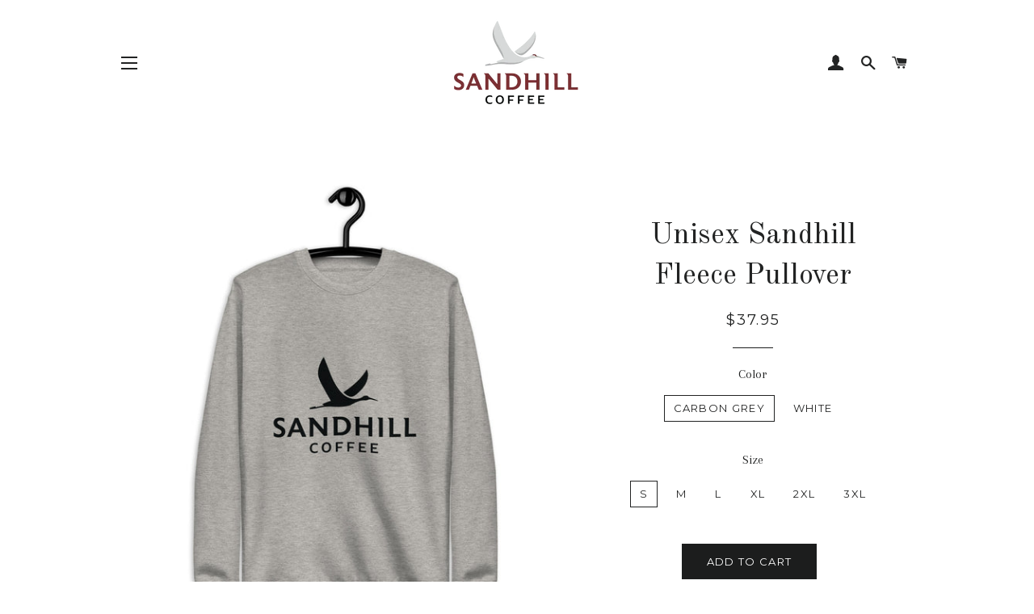

--- FILE ---
content_type: text/html; charset=utf-8
request_url: https://sandhillcoffee.com/collections/coffee-accessories/products/unisex-fleece-pullover
body_size: 19014
content:
<!doctype html>
<!--[if lt IE 7]><html class="no-js lt-ie9 lt-ie8 lt-ie7" lang="en"> <![endif]-->
<!--[if IE 7]><html class="no-js lt-ie9 lt-ie8" lang="en"> <![endif]-->
<!--[if IE 8]><html class="no-js lt-ie9" lang="en"> <![endif]-->
<!--[if IE 9 ]><html class="ie9 no-js"> <![endif]-->
<!--[if (gt IE 9)|!(IE)]><!--> <html class="no-js"> <!--<![endif]-->
<head>
	
  <!-- Basic page needs ================================================== -->
  <meta charset="utf-8">
  <meta http-equiv="X-UA-Compatible" content="IE=edge,chrome=1">
<meta name="google-site-verification" content="zGZcaH7eoRIy87l4zzqgKDrRjA1n_OhaEohHtw8fG5g" />
  
    <link rel="shortcut icon" href="//sandhillcoffee.com/cdn/shop/files/sandhill-coffee-bird-only-med_32x32.jpg?v=1613686791" type="image/png" />
  

  <!-- Title and description ================================================== -->
  <title>
  Unisex Sandhill Fleece Pullover &ndash; sandhillcoffee
  </title>

  
  <meta name="description" content="Rock a classic pullover silhouette with ribbed crew neck, long sleeve cuffs, and a flat hem. Layer it up or wear it on its own for a contemporary streetwear look. With the soft fleece inside and comfortable fit, it’s sure to become your favorite everyday sweater right away!   Size guide   S M L XL 2XL 3XL Body Length (">
  

  <!-- Helpers ================================================== -->
  <!-- /snippets/social-meta-tags.liquid -->




<meta property="og:site_name" content="sandhillcoffee">
<meta property="og:url" content="https://sandhillcoffee.com/products/unisex-fleece-pullover">
<meta property="og:title" content="Unisex Sandhill Fleece Pullover">
<meta property="og:type" content="product">
<meta property="og:description" content="Rock a classic pullover silhouette with ribbed crew neck, long sleeve cuffs, and a flat hem. Layer it up or wear it on its own for a contemporary streetwear look. With the soft fleece inside and comfortable fit, it’s sure to become your favorite everyday sweater right away!   Size guide   S M L XL 2XL 3XL Body Length (">

  <meta property="og:price:amount" content="37.95">
  <meta property="og:price:currency" content="USD">

<meta property="og:image" content="http://sandhillcoffee.com/cdn/shop/products/unisex-fleece-pullover-white-front-619bed2e148e9_1200x1200.jpg?v=1637608755"><meta property="og:image" content="http://sandhillcoffee.com/cdn/shop/products/unisex-fleece-pullover-carbon-grey-front-619bed2e14a69_1200x1200.jpg?v=1637608756">
<meta property="og:image:secure_url" content="https://sandhillcoffee.com/cdn/shop/products/unisex-fleece-pullover-white-front-619bed2e148e9_1200x1200.jpg?v=1637608755"><meta property="og:image:secure_url" content="https://sandhillcoffee.com/cdn/shop/products/unisex-fleece-pullover-carbon-grey-front-619bed2e14a69_1200x1200.jpg?v=1637608756">


<meta name="twitter:card" content="summary_large_image">
<meta name="twitter:title" content="Unisex Sandhill Fleece Pullover">
<meta name="twitter:description" content="Rock a classic pullover silhouette with ribbed crew neck, long sleeve cuffs, and a flat hem. Layer it up or wear it on its own for a contemporary streetwear look. With the soft fleece inside and comfortable fit, it’s sure to become your favorite everyday sweater right away!   Size guide   S M L XL 2XL 3XL Body Length (">

  <link rel="canonical" href="https://sandhillcoffee.com/products/unisex-fleece-pullover">
  <meta name="viewport" content="width=device-width,initial-scale=1,shrink-to-fit=no">
  <meta name="theme-color" content="#1c1d1d">

  <!-- CSS ================================================== -->
  <link href="//sandhillcoffee.com/cdn/shop/t/2/assets/timber.scss.css?v=47619688149619063991709144215" rel="stylesheet" type="text/css" media="all" />
  <link href="//sandhillcoffee.com/cdn/shop/t/2/assets/theme.scss.css?v=172531725148071448121709144215" rel="stylesheet" type="text/css" media="all" />
  
  
  
  <link href="//fonts.googleapis.com/css?family=Arapey:400" rel="stylesheet" type="text/css" media="all" />


  
    
    
    <link href="//fonts.googleapis.com/css?family=Old+Standard+TT:400" rel="stylesheet" type="text/css" media="all" />
  


  
    
    
    <link href="//fonts.googleapis.com/css?family=Montserrat:400" rel="stylesheet" type="text/css" media="all" />
  



  <!-- Sections ================================================== -->
  <script>
    window.theme = window.theme || {};
    theme.strings = {
      zoomClose: "Close (Esc)",
      zoomPrev: "Previous (Left arrow key)",
      zoomNext: "Next (Right arrow key)",
      moneyFormat: "${{amount}}",
      addressError: "Error looking up that address",
      addressNoResults: "No results for that address",
      addressQueryLimit: "You have exceeded the Google API usage limit. Consider upgrading to a \u003ca href=\"https:\/\/developers.google.com\/maps\/premium\/usage-limits\"\u003ePremium Plan\u003c\/a\u003e.",
      authError: "There was a problem authenticating your Google Maps account.",
      cartEmpty: "Your cart is currently empty.",
      cartCookie: "Enable cookies to use the shopping cart",
      cartSavings: "I18n Error: Missing interpolation value \"savings\" for \"You're saving {{ savings }}\""
    };
    theme.settings = {
      cartType: "page",
      gridType: "collage"
    };
  </script>

  <script src="//sandhillcoffee.com/cdn/shop/t/2/assets/jquery-2.2.3.min.js?v=58211863146907186831522082826" type="text/javascript"></script>

  <!--[if (gt IE 9)|!(IE)]><!--><script src="//sandhillcoffee.com/cdn/shop/t/2/assets/lazysizes.min.js?v=37531750901115495291522082826" async="async"></script><!--<![endif]-->
  <!--[if lte IE 9]><script src="//sandhillcoffee.com/cdn/shop/t/2/assets/lazysizes.min.js?v=37531750901115495291522082826"></script><![endif]-->

  <!--[if (gt IE 9)|!(IE)]><!--><script src="//sandhillcoffee.com/cdn/shop/t/2/assets/theme.js?v=124226671272222874361522931528" defer="defer"></script><!--<![endif]-->
  <!--[if lte IE 9]><script src="//sandhillcoffee.com/cdn/shop/t/2/assets/theme.js?v=124226671272222874361522931528"></script><![endif]-->

  <!-- Header hook for plugins ================================================== -->
  <script>window.performance && window.performance.mark && window.performance.mark('shopify.content_for_header.start');</script><meta name="google-site-verification" content="-Y9WFyWy3x_pcMpqlaz7wkD8a58704K-zWjclDtxUi8">
<meta id="shopify-digital-wallet" name="shopify-digital-wallet" content="/1309737017/digital_wallets/dialog">
<meta name="shopify-checkout-api-token" content="c17eb6c627502542decf890510dda6cb">
<meta id="in-context-paypal-metadata" data-shop-id="1309737017" data-venmo-supported="false" data-environment="production" data-locale="en_US" data-paypal-v4="true" data-currency="USD">
<link rel="alternate" type="application/json+oembed" href="https://sandhillcoffee.com/products/unisex-fleece-pullover.oembed">
<script async="async" src="/checkouts/internal/preloads.js?locale=en-US"></script>
<link rel="preconnect" href="https://shop.app" crossorigin="anonymous">
<script async="async" src="https://shop.app/checkouts/internal/preloads.js?locale=en-US&shop_id=1309737017" crossorigin="anonymous"></script>
<script id="apple-pay-shop-capabilities" type="application/json">{"shopId":1309737017,"countryCode":"US","currencyCode":"USD","merchantCapabilities":["supports3DS"],"merchantId":"gid:\/\/shopify\/Shop\/1309737017","merchantName":"sandhillcoffee","requiredBillingContactFields":["postalAddress","email"],"requiredShippingContactFields":["postalAddress","email"],"shippingType":"shipping","supportedNetworks":["visa","masterCard","amex","discover","elo","jcb"],"total":{"type":"pending","label":"sandhillcoffee","amount":"1.00"},"shopifyPaymentsEnabled":true,"supportsSubscriptions":true}</script>
<script id="shopify-features" type="application/json">{"accessToken":"c17eb6c627502542decf890510dda6cb","betas":["rich-media-storefront-analytics"],"domain":"sandhillcoffee.com","predictiveSearch":true,"shopId":1309737017,"locale":"en"}</script>
<script>var Shopify = Shopify || {};
Shopify.shop = "sandhillcoffee.myshopify.com";
Shopify.locale = "en";
Shopify.currency = {"active":"USD","rate":"1.0"};
Shopify.country = "US";
Shopify.theme = {"name":"Brooklyn","id":13125156921,"schema_name":"Brooklyn","schema_version":"6.1.0","theme_store_id":730,"role":"main"};
Shopify.theme.handle = "null";
Shopify.theme.style = {"id":null,"handle":null};
Shopify.cdnHost = "sandhillcoffee.com/cdn";
Shopify.routes = Shopify.routes || {};
Shopify.routes.root = "/";</script>
<script type="module">!function(o){(o.Shopify=o.Shopify||{}).modules=!0}(window);</script>
<script>!function(o){function n(){var o=[];function n(){o.push(Array.prototype.slice.apply(arguments))}return n.q=o,n}var t=o.Shopify=o.Shopify||{};t.loadFeatures=n(),t.autoloadFeatures=n()}(window);</script>
<script>
  window.ShopifyPay = window.ShopifyPay || {};
  window.ShopifyPay.apiHost = "shop.app\/pay";
  window.ShopifyPay.redirectState = null;
</script>
<script id="shop-js-analytics" type="application/json">{"pageType":"product"}</script>
<script defer="defer" async type="module" src="//sandhillcoffee.com/cdn/shopifycloud/shop-js/modules/v2/client.init-shop-cart-sync_WVOgQShq.en.esm.js"></script>
<script defer="defer" async type="module" src="//sandhillcoffee.com/cdn/shopifycloud/shop-js/modules/v2/chunk.common_C_13GLB1.esm.js"></script>
<script defer="defer" async type="module" src="//sandhillcoffee.com/cdn/shopifycloud/shop-js/modules/v2/chunk.modal_CLfMGd0m.esm.js"></script>
<script type="module">
  await import("//sandhillcoffee.com/cdn/shopifycloud/shop-js/modules/v2/client.init-shop-cart-sync_WVOgQShq.en.esm.js");
await import("//sandhillcoffee.com/cdn/shopifycloud/shop-js/modules/v2/chunk.common_C_13GLB1.esm.js");
await import("//sandhillcoffee.com/cdn/shopifycloud/shop-js/modules/v2/chunk.modal_CLfMGd0m.esm.js");

  window.Shopify.SignInWithShop?.initShopCartSync?.({"fedCMEnabled":true,"windoidEnabled":true});

</script>
<script>
  window.Shopify = window.Shopify || {};
  if (!window.Shopify.featureAssets) window.Shopify.featureAssets = {};
  window.Shopify.featureAssets['shop-js'] = {"shop-cart-sync":["modules/v2/client.shop-cart-sync_DuR37GeY.en.esm.js","modules/v2/chunk.common_C_13GLB1.esm.js","modules/v2/chunk.modal_CLfMGd0m.esm.js"],"init-fed-cm":["modules/v2/client.init-fed-cm_BucUoe6W.en.esm.js","modules/v2/chunk.common_C_13GLB1.esm.js","modules/v2/chunk.modal_CLfMGd0m.esm.js"],"shop-toast-manager":["modules/v2/client.shop-toast-manager_B0JfrpKj.en.esm.js","modules/v2/chunk.common_C_13GLB1.esm.js","modules/v2/chunk.modal_CLfMGd0m.esm.js"],"init-shop-cart-sync":["modules/v2/client.init-shop-cart-sync_WVOgQShq.en.esm.js","modules/v2/chunk.common_C_13GLB1.esm.js","modules/v2/chunk.modal_CLfMGd0m.esm.js"],"shop-button":["modules/v2/client.shop-button_B_U3bv27.en.esm.js","modules/v2/chunk.common_C_13GLB1.esm.js","modules/v2/chunk.modal_CLfMGd0m.esm.js"],"init-windoid":["modules/v2/client.init-windoid_DuP9q_di.en.esm.js","modules/v2/chunk.common_C_13GLB1.esm.js","modules/v2/chunk.modal_CLfMGd0m.esm.js"],"shop-cash-offers":["modules/v2/client.shop-cash-offers_BmULhtno.en.esm.js","modules/v2/chunk.common_C_13GLB1.esm.js","modules/v2/chunk.modal_CLfMGd0m.esm.js"],"pay-button":["modules/v2/client.pay-button_CrPSEbOK.en.esm.js","modules/v2/chunk.common_C_13GLB1.esm.js","modules/v2/chunk.modal_CLfMGd0m.esm.js"],"init-customer-accounts":["modules/v2/client.init-customer-accounts_jNk9cPYQ.en.esm.js","modules/v2/client.shop-login-button_DJ5ldayH.en.esm.js","modules/v2/chunk.common_C_13GLB1.esm.js","modules/v2/chunk.modal_CLfMGd0m.esm.js"],"avatar":["modules/v2/client.avatar_BTnouDA3.en.esm.js"],"checkout-modal":["modules/v2/client.checkout-modal_pBPyh9w8.en.esm.js","modules/v2/chunk.common_C_13GLB1.esm.js","modules/v2/chunk.modal_CLfMGd0m.esm.js"],"init-shop-for-new-customer-accounts":["modules/v2/client.init-shop-for-new-customer-accounts_BUoCy7a5.en.esm.js","modules/v2/client.shop-login-button_DJ5ldayH.en.esm.js","modules/v2/chunk.common_C_13GLB1.esm.js","modules/v2/chunk.modal_CLfMGd0m.esm.js"],"init-customer-accounts-sign-up":["modules/v2/client.init-customer-accounts-sign-up_CnczCz9H.en.esm.js","modules/v2/client.shop-login-button_DJ5ldayH.en.esm.js","modules/v2/chunk.common_C_13GLB1.esm.js","modules/v2/chunk.modal_CLfMGd0m.esm.js"],"init-shop-email-lookup-coordinator":["modules/v2/client.init-shop-email-lookup-coordinator_CzjY5t9o.en.esm.js","modules/v2/chunk.common_C_13GLB1.esm.js","modules/v2/chunk.modal_CLfMGd0m.esm.js"],"shop-follow-button":["modules/v2/client.shop-follow-button_CsYC63q7.en.esm.js","modules/v2/chunk.common_C_13GLB1.esm.js","modules/v2/chunk.modal_CLfMGd0m.esm.js"],"shop-login-button":["modules/v2/client.shop-login-button_DJ5ldayH.en.esm.js","modules/v2/chunk.common_C_13GLB1.esm.js","modules/v2/chunk.modal_CLfMGd0m.esm.js"],"shop-login":["modules/v2/client.shop-login_B9ccPdmx.en.esm.js","modules/v2/chunk.common_C_13GLB1.esm.js","modules/v2/chunk.modal_CLfMGd0m.esm.js"],"lead-capture":["modules/v2/client.lead-capture_D0K_KgYb.en.esm.js","modules/v2/chunk.common_C_13GLB1.esm.js","modules/v2/chunk.modal_CLfMGd0m.esm.js"],"payment-terms":["modules/v2/client.payment-terms_BWmiNN46.en.esm.js","modules/v2/chunk.common_C_13GLB1.esm.js","modules/v2/chunk.modal_CLfMGd0m.esm.js"]};
</script>
<script>(function() {
  var isLoaded = false;
  function asyncLoad() {
    if (isLoaded) return;
    isLoaded = true;
    var urls = ["https:\/\/cdn.uplinkly-static.com\/apps\/sticky-cart\/master\/sticky-cart-detect.js?shop=sandhillcoffee.myshopify.com","\/\/cdn.shopify.com\/proxy\/d04de778d570857b0dcd4ed27b88b256013f6a5c40590469ed921965bbd826a8\/static.cdn.printful.com\/static\/js\/external\/shopify-product-customizer.js?v=0.28\u0026shop=sandhillcoffee.myshopify.com\u0026sp-cache-control=cHVibGljLCBtYXgtYWdlPTkwMA","https:\/\/cdn.nfcube.com\/instafeed-4c7fb8382ab60588b524557380e53e81.js?shop=sandhillcoffee.myshopify.com","https:\/\/static.rechargecdn.com\/assets\/js\/widget.min.js?shop=sandhillcoffee.myshopify.com"];
    for (var i = 0; i < urls.length; i++) {
      var s = document.createElement('script');
      s.type = 'text/javascript';
      s.async = true;
      s.src = urls[i];
      var x = document.getElementsByTagName('script')[0];
      x.parentNode.insertBefore(s, x);
    }
  };
  if(window.attachEvent) {
    window.attachEvent('onload', asyncLoad);
  } else {
    window.addEventListener('load', asyncLoad, false);
  }
})();</script>
<script id="__st">var __st={"a":1309737017,"offset":-21600,"reqid":"5eda36af-ed8d-45af-9bf6-48d05a5c9105-1769600507","pageurl":"sandhillcoffee.com\/collections\/coffee-accessories\/products\/unisex-fleece-pullover","u":"8bda92aa6004","p":"product","rtyp":"product","rid":6686918017121};</script>
<script>window.ShopifyPaypalV4VisibilityTracking = true;</script>
<script id="captcha-bootstrap">!function(){'use strict';const t='contact',e='account',n='new_comment',o=[[t,t],['blogs',n],['comments',n],[t,'customer']],c=[[e,'customer_login'],[e,'guest_login'],[e,'recover_customer_password'],[e,'create_customer']],r=t=>t.map((([t,e])=>`form[action*='/${t}']:not([data-nocaptcha='true']) input[name='form_type'][value='${e}']`)).join(','),a=t=>()=>t?[...document.querySelectorAll(t)].map((t=>t.form)):[];function s(){const t=[...o],e=r(t);return a(e)}const i='password',u='form_key',d=['recaptcha-v3-token','g-recaptcha-response','h-captcha-response',i],f=()=>{try{return window.sessionStorage}catch{return}},m='__shopify_v',_=t=>t.elements[u];function p(t,e,n=!1){try{const o=window.sessionStorage,c=JSON.parse(o.getItem(e)),{data:r}=function(t){const{data:e,action:n}=t;return t[m]||n?{data:e,action:n}:{data:t,action:n}}(c);for(const[e,n]of Object.entries(r))t.elements[e]&&(t.elements[e].value=n);n&&o.removeItem(e)}catch(o){console.error('form repopulation failed',{error:o})}}const l='form_type',E='cptcha';function T(t){t.dataset[E]=!0}const w=window,h=w.document,L='Shopify',v='ce_forms',y='captcha';let A=!1;((t,e)=>{const n=(g='f06e6c50-85a8-45c8-87d0-21a2b65856fe',I='https://cdn.shopify.com/shopifycloud/storefront-forms-hcaptcha/ce_storefront_forms_captcha_hcaptcha.v1.5.2.iife.js',D={infoText:'Protected by hCaptcha',privacyText:'Privacy',termsText:'Terms'},(t,e,n)=>{const o=w[L][v],c=o.bindForm;if(c)return c(t,g,e,D).then(n);var r;o.q.push([[t,g,e,D],n]),r=I,A||(h.body.append(Object.assign(h.createElement('script'),{id:'captcha-provider',async:!0,src:r})),A=!0)});var g,I,D;w[L]=w[L]||{},w[L][v]=w[L][v]||{},w[L][v].q=[],w[L][y]=w[L][y]||{},w[L][y].protect=function(t,e){n(t,void 0,e),T(t)},Object.freeze(w[L][y]),function(t,e,n,w,h,L){const[v,y,A,g]=function(t,e,n){const i=e?o:[],u=t?c:[],d=[...i,...u],f=r(d),m=r(i),_=r(d.filter((([t,e])=>n.includes(e))));return[a(f),a(m),a(_),s()]}(w,h,L),I=t=>{const e=t.target;return e instanceof HTMLFormElement?e:e&&e.form},D=t=>v().includes(t);t.addEventListener('submit',(t=>{const e=I(t);if(!e)return;const n=D(e)&&!e.dataset.hcaptchaBound&&!e.dataset.recaptchaBound,o=_(e),c=g().includes(e)&&(!o||!o.value);(n||c)&&t.preventDefault(),c&&!n&&(function(t){try{if(!f())return;!function(t){const e=f();if(!e)return;const n=_(t);if(!n)return;const o=n.value;o&&e.removeItem(o)}(t);const e=Array.from(Array(32),(()=>Math.random().toString(36)[2])).join('');!function(t,e){_(t)||t.append(Object.assign(document.createElement('input'),{type:'hidden',name:u})),t.elements[u].value=e}(t,e),function(t,e){const n=f();if(!n)return;const o=[...t.querySelectorAll(`input[type='${i}']`)].map((({name:t})=>t)),c=[...d,...o],r={};for(const[a,s]of new FormData(t).entries())c.includes(a)||(r[a]=s);n.setItem(e,JSON.stringify({[m]:1,action:t.action,data:r}))}(t,e)}catch(e){console.error('failed to persist form',e)}}(e),e.submit())}));const S=(t,e)=>{t&&!t.dataset[E]&&(n(t,e.some((e=>e===t))),T(t))};for(const o of['focusin','change'])t.addEventListener(o,(t=>{const e=I(t);D(e)&&S(e,y())}));const B=e.get('form_key'),M=e.get(l),P=B&&M;t.addEventListener('DOMContentLoaded',(()=>{const t=y();if(P)for(const e of t)e.elements[l].value===M&&p(e,B);[...new Set([...A(),...v().filter((t=>'true'===t.dataset.shopifyCaptcha))])].forEach((e=>S(e,t)))}))}(h,new URLSearchParams(w.location.search),n,t,e,['guest_login'])})(!0,!0)}();</script>
<script integrity="sha256-4kQ18oKyAcykRKYeNunJcIwy7WH5gtpwJnB7kiuLZ1E=" data-source-attribution="shopify.loadfeatures" defer="defer" src="//sandhillcoffee.com/cdn/shopifycloud/storefront/assets/storefront/load_feature-a0a9edcb.js" crossorigin="anonymous"></script>
<script crossorigin="anonymous" defer="defer" src="//sandhillcoffee.com/cdn/shopifycloud/storefront/assets/shopify_pay/storefront-65b4c6d7.js?v=20250812"></script>
<script data-source-attribution="shopify.dynamic_checkout.dynamic.init">var Shopify=Shopify||{};Shopify.PaymentButton=Shopify.PaymentButton||{isStorefrontPortableWallets:!0,init:function(){window.Shopify.PaymentButton.init=function(){};var t=document.createElement("script");t.src="https://sandhillcoffee.com/cdn/shopifycloud/portable-wallets/latest/portable-wallets.en.js",t.type="module",document.head.appendChild(t)}};
</script>
<script data-source-attribution="shopify.dynamic_checkout.buyer_consent">
  function portableWalletsHideBuyerConsent(e){var t=document.getElementById("shopify-buyer-consent"),n=document.getElementById("shopify-subscription-policy-button");t&&n&&(t.classList.add("hidden"),t.setAttribute("aria-hidden","true"),n.removeEventListener("click",e))}function portableWalletsShowBuyerConsent(e){var t=document.getElementById("shopify-buyer-consent"),n=document.getElementById("shopify-subscription-policy-button");t&&n&&(t.classList.remove("hidden"),t.removeAttribute("aria-hidden"),n.addEventListener("click",e))}window.Shopify?.PaymentButton&&(window.Shopify.PaymentButton.hideBuyerConsent=portableWalletsHideBuyerConsent,window.Shopify.PaymentButton.showBuyerConsent=portableWalletsShowBuyerConsent);
</script>
<script data-source-attribution="shopify.dynamic_checkout.cart.bootstrap">document.addEventListener("DOMContentLoaded",(function(){function t(){return document.querySelector("shopify-accelerated-checkout-cart, shopify-accelerated-checkout")}if(t())Shopify.PaymentButton.init();else{new MutationObserver((function(e,n){t()&&(Shopify.PaymentButton.init(),n.disconnect())})).observe(document.body,{childList:!0,subtree:!0})}}));
</script>
<script id='scb4127' type='text/javascript' async='' src='https://sandhillcoffee.com/cdn/shopifycloud/privacy-banner/storefront-banner.js'></script><link id="shopify-accelerated-checkout-styles" rel="stylesheet" media="screen" href="https://sandhillcoffee.com/cdn/shopifycloud/portable-wallets/latest/accelerated-checkout-backwards-compat.css" crossorigin="anonymous">
<style id="shopify-accelerated-checkout-cart">
        #shopify-buyer-consent {
  margin-top: 1em;
  display: inline-block;
  width: 100%;
}

#shopify-buyer-consent.hidden {
  display: none;
}

#shopify-subscription-policy-button {
  background: none;
  border: none;
  padding: 0;
  text-decoration: underline;
  font-size: inherit;
  cursor: pointer;
}

#shopify-subscription-policy-button::before {
  box-shadow: none;
}

      </style>

<script>window.performance && window.performance.mark && window.performance.mark('shopify.content_for_header.end');</script>
  <!-- /snippets/oldIE-js.liquid -->

<!--[if lt IE 9]>
<script src="//cdnjs.cloudflare.com/ajax/libs/html5shiv/3.7.2/html5shiv.min.js" type="text/javascript"></script>
<![endif]-->


<!--[if (lte IE 9) ]><script src="//sandhillcoffee.com/cdn/shop/t/2/assets/match-media.min.js?v=159635276924582161481522082827" type="text/javascript"></script><![endif]-->


  <script src="//sandhillcoffee.com/cdn/shop/t/2/assets/modernizr.min.js?v=21391054748206432451522082827" type="text/javascript"></script>

  
  

<link href="https://monorail-edge.shopifysvc.com" rel="dns-prefetch">
<script>(function(){if ("sendBeacon" in navigator && "performance" in window) {try {var session_token_from_headers = performance.getEntriesByType('navigation')[0].serverTiming.find(x => x.name == '_s').description;} catch {var session_token_from_headers = undefined;}var session_cookie_matches = document.cookie.match(/_shopify_s=([^;]*)/);var session_token_from_cookie = session_cookie_matches && session_cookie_matches.length === 2 ? session_cookie_matches[1] : "";var session_token = session_token_from_headers || session_token_from_cookie || "";function handle_abandonment_event(e) {var entries = performance.getEntries().filter(function(entry) {return /monorail-edge.shopifysvc.com/.test(entry.name);});if (!window.abandonment_tracked && entries.length === 0) {window.abandonment_tracked = true;var currentMs = Date.now();var navigation_start = performance.timing.navigationStart;var payload = {shop_id: 1309737017,url: window.location.href,navigation_start,duration: currentMs - navigation_start,session_token,page_type: "product"};window.navigator.sendBeacon("https://monorail-edge.shopifysvc.com/v1/produce", JSON.stringify({schema_id: "online_store_buyer_site_abandonment/1.1",payload: payload,metadata: {event_created_at_ms: currentMs,event_sent_at_ms: currentMs}}));}}window.addEventListener('pagehide', handle_abandonment_event);}}());</script>
<script id="web-pixels-manager-setup">(function e(e,d,r,n,o){if(void 0===o&&(o={}),!Boolean(null===(a=null===(i=window.Shopify)||void 0===i?void 0:i.analytics)||void 0===a?void 0:a.replayQueue)){var i,a;window.Shopify=window.Shopify||{};var t=window.Shopify;t.analytics=t.analytics||{};var s=t.analytics;s.replayQueue=[],s.publish=function(e,d,r){return s.replayQueue.push([e,d,r]),!0};try{self.performance.mark("wpm:start")}catch(e){}var l=function(){var e={modern:/Edge?\/(1{2}[4-9]|1[2-9]\d|[2-9]\d{2}|\d{4,})\.\d+(\.\d+|)|Firefox\/(1{2}[4-9]|1[2-9]\d|[2-9]\d{2}|\d{4,})\.\d+(\.\d+|)|Chrom(ium|e)\/(9{2}|\d{3,})\.\d+(\.\d+|)|(Maci|X1{2}).+ Version\/(15\.\d+|(1[6-9]|[2-9]\d|\d{3,})\.\d+)([,.]\d+|)( \(\w+\)|)( Mobile\/\w+|) Safari\/|Chrome.+OPR\/(9{2}|\d{3,})\.\d+\.\d+|(CPU[ +]OS|iPhone[ +]OS|CPU[ +]iPhone|CPU IPhone OS|CPU iPad OS)[ +]+(15[._]\d+|(1[6-9]|[2-9]\d|\d{3,})[._]\d+)([._]\d+|)|Android:?[ /-](13[3-9]|1[4-9]\d|[2-9]\d{2}|\d{4,})(\.\d+|)(\.\d+|)|Android.+Firefox\/(13[5-9]|1[4-9]\d|[2-9]\d{2}|\d{4,})\.\d+(\.\d+|)|Android.+Chrom(ium|e)\/(13[3-9]|1[4-9]\d|[2-9]\d{2}|\d{4,})\.\d+(\.\d+|)|SamsungBrowser\/([2-9]\d|\d{3,})\.\d+/,legacy:/Edge?\/(1[6-9]|[2-9]\d|\d{3,})\.\d+(\.\d+|)|Firefox\/(5[4-9]|[6-9]\d|\d{3,})\.\d+(\.\d+|)|Chrom(ium|e)\/(5[1-9]|[6-9]\d|\d{3,})\.\d+(\.\d+|)([\d.]+$|.*Safari\/(?![\d.]+ Edge\/[\d.]+$))|(Maci|X1{2}).+ Version\/(10\.\d+|(1[1-9]|[2-9]\d|\d{3,})\.\d+)([,.]\d+|)( \(\w+\)|)( Mobile\/\w+|) Safari\/|Chrome.+OPR\/(3[89]|[4-9]\d|\d{3,})\.\d+\.\d+|(CPU[ +]OS|iPhone[ +]OS|CPU[ +]iPhone|CPU IPhone OS|CPU iPad OS)[ +]+(10[._]\d+|(1[1-9]|[2-9]\d|\d{3,})[._]\d+)([._]\d+|)|Android:?[ /-](13[3-9]|1[4-9]\d|[2-9]\d{2}|\d{4,})(\.\d+|)(\.\d+|)|Mobile Safari.+OPR\/([89]\d|\d{3,})\.\d+\.\d+|Android.+Firefox\/(13[5-9]|1[4-9]\d|[2-9]\d{2}|\d{4,})\.\d+(\.\d+|)|Android.+Chrom(ium|e)\/(13[3-9]|1[4-9]\d|[2-9]\d{2}|\d{4,})\.\d+(\.\d+|)|Android.+(UC? ?Browser|UCWEB|U3)[ /]?(15\.([5-9]|\d{2,})|(1[6-9]|[2-9]\d|\d{3,})\.\d+)\.\d+|SamsungBrowser\/(5\.\d+|([6-9]|\d{2,})\.\d+)|Android.+MQ{2}Browser\/(14(\.(9|\d{2,})|)|(1[5-9]|[2-9]\d|\d{3,})(\.\d+|))(\.\d+|)|K[Aa][Ii]OS\/(3\.\d+|([4-9]|\d{2,})\.\d+)(\.\d+|)/},d=e.modern,r=e.legacy,n=navigator.userAgent;return n.match(d)?"modern":n.match(r)?"legacy":"unknown"}(),u="modern"===l?"modern":"legacy",c=(null!=n?n:{modern:"",legacy:""})[u],f=function(e){return[e.baseUrl,"/wpm","/b",e.hashVersion,"modern"===e.buildTarget?"m":"l",".js"].join("")}({baseUrl:d,hashVersion:r,buildTarget:u}),m=function(e){var d=e.version,r=e.bundleTarget,n=e.surface,o=e.pageUrl,i=e.monorailEndpoint;return{emit:function(e){var a=e.status,t=e.errorMsg,s=(new Date).getTime(),l=JSON.stringify({metadata:{event_sent_at_ms:s},events:[{schema_id:"web_pixels_manager_load/3.1",payload:{version:d,bundle_target:r,page_url:o,status:a,surface:n,error_msg:t},metadata:{event_created_at_ms:s}}]});if(!i)return console&&console.warn&&console.warn("[Web Pixels Manager] No Monorail endpoint provided, skipping logging."),!1;try{return self.navigator.sendBeacon.bind(self.navigator)(i,l)}catch(e){}var u=new XMLHttpRequest;try{return u.open("POST",i,!0),u.setRequestHeader("Content-Type","text/plain"),u.send(l),!0}catch(e){return console&&console.warn&&console.warn("[Web Pixels Manager] Got an unhandled error while logging to Monorail."),!1}}}}({version:r,bundleTarget:l,surface:e.surface,pageUrl:self.location.href,monorailEndpoint:e.monorailEndpoint});try{o.browserTarget=l,function(e){var d=e.src,r=e.async,n=void 0===r||r,o=e.onload,i=e.onerror,a=e.sri,t=e.scriptDataAttributes,s=void 0===t?{}:t,l=document.createElement("script"),u=document.querySelector("head"),c=document.querySelector("body");if(l.async=n,l.src=d,a&&(l.integrity=a,l.crossOrigin="anonymous"),s)for(var f in s)if(Object.prototype.hasOwnProperty.call(s,f))try{l.dataset[f]=s[f]}catch(e){}if(o&&l.addEventListener("load",o),i&&l.addEventListener("error",i),u)u.appendChild(l);else{if(!c)throw new Error("Did not find a head or body element to append the script");c.appendChild(l)}}({src:f,async:!0,onload:function(){if(!function(){var e,d;return Boolean(null===(d=null===(e=window.Shopify)||void 0===e?void 0:e.analytics)||void 0===d?void 0:d.initialized)}()){var d=window.webPixelsManager.init(e)||void 0;if(d){var r=window.Shopify.analytics;r.replayQueue.forEach((function(e){var r=e[0],n=e[1],o=e[2];d.publishCustomEvent(r,n,o)})),r.replayQueue=[],r.publish=d.publishCustomEvent,r.visitor=d.visitor,r.initialized=!0}}},onerror:function(){return m.emit({status:"failed",errorMsg:"".concat(f," has failed to load")})},sri:function(e){var d=/^sha384-[A-Za-z0-9+/=]+$/;return"string"==typeof e&&d.test(e)}(c)?c:"",scriptDataAttributes:o}),m.emit({status:"loading"})}catch(e){m.emit({status:"failed",errorMsg:(null==e?void 0:e.message)||"Unknown error"})}}})({shopId: 1309737017,storefrontBaseUrl: "https://sandhillcoffee.com",extensionsBaseUrl: "https://extensions.shopifycdn.com/cdn/shopifycloud/web-pixels-manager",monorailEndpoint: "https://monorail-edge.shopifysvc.com/unstable/produce_batch",surface: "storefront-renderer",enabledBetaFlags: ["2dca8a86"],webPixelsConfigList: [{"id":"1426751764","configuration":"{\"pixelId\":\"24c17e6b-83e6-4d48-83ac-b85658ec6395\"}","eventPayloadVersion":"v1","runtimeContext":"STRICT","scriptVersion":"c119f01612c13b62ab52809eb08154bb","type":"APP","apiClientId":2556259,"privacyPurposes":["ANALYTICS","MARKETING","SALE_OF_DATA"],"dataSharingAdjustments":{"protectedCustomerApprovalScopes":["read_customer_address","read_customer_email","read_customer_name","read_customer_personal_data","read_customer_phone"]}},{"id":"890503444","configuration":"{\"config\":\"{\\\"pixel_id\\\":\\\"GT-PL942HF\\\",\\\"target_country\\\":\\\"US\\\",\\\"gtag_events\\\":[{\\\"type\\\":\\\"purchase\\\",\\\"action_label\\\":\\\"MC-VW51S4MSJL\\\"},{\\\"type\\\":\\\"page_view\\\",\\\"action_label\\\":\\\"MC-VW51S4MSJL\\\"},{\\\"type\\\":\\\"view_item\\\",\\\"action_label\\\":\\\"MC-VW51S4MSJL\\\"}],\\\"enable_monitoring_mode\\\":false}\"}","eventPayloadVersion":"v1","runtimeContext":"OPEN","scriptVersion":"b2a88bafab3e21179ed38636efcd8a93","type":"APP","apiClientId":1780363,"privacyPurposes":[],"dataSharingAdjustments":{"protectedCustomerApprovalScopes":["read_customer_address","read_customer_email","read_customer_name","read_customer_personal_data","read_customer_phone"]}},{"id":"378077460","configuration":"{\"pixel_id\":\"525622857916772\",\"pixel_type\":\"facebook_pixel\",\"metaapp_system_user_token\":\"-\"}","eventPayloadVersion":"v1","runtimeContext":"OPEN","scriptVersion":"ca16bc87fe92b6042fbaa3acc2fbdaa6","type":"APP","apiClientId":2329312,"privacyPurposes":["ANALYTICS","MARKETING","SALE_OF_DATA"],"dataSharingAdjustments":{"protectedCustomerApprovalScopes":["read_customer_address","read_customer_email","read_customer_name","read_customer_personal_data","read_customer_phone"]}},{"id":"133628180","eventPayloadVersion":"v1","runtimeContext":"LAX","scriptVersion":"1","type":"CUSTOM","privacyPurposes":["MARKETING"],"name":"Meta pixel (migrated)"},{"id":"shopify-app-pixel","configuration":"{}","eventPayloadVersion":"v1","runtimeContext":"STRICT","scriptVersion":"0450","apiClientId":"shopify-pixel","type":"APP","privacyPurposes":["ANALYTICS","MARKETING"]},{"id":"shopify-custom-pixel","eventPayloadVersion":"v1","runtimeContext":"LAX","scriptVersion":"0450","apiClientId":"shopify-pixel","type":"CUSTOM","privacyPurposes":["ANALYTICS","MARKETING"]}],isMerchantRequest: false,initData: {"shop":{"name":"sandhillcoffee","paymentSettings":{"currencyCode":"USD"},"myshopifyDomain":"sandhillcoffee.myshopify.com","countryCode":"US","storefrontUrl":"https:\/\/sandhillcoffee.com"},"customer":null,"cart":null,"checkout":null,"productVariants":[{"price":{"amount":37.95,"currencyCode":"USD"},"product":{"title":"Unisex Sandhill Fleece Pullover","vendor":"sandhillcoffee","id":"6686918017121","untranslatedTitle":"Unisex Sandhill Fleece Pullover","url":"\/products\/unisex-fleece-pullover","type":""},"id":"39651022340193","image":{"src":"\/\/sandhillcoffee.com\/cdn\/shop\/products\/unisex-fleece-pullover-carbon-grey-front-619bed2e14a69.jpg?v=1637608756"},"sku":"4093447_11244","title":"Carbon Grey \/ S","untranslatedTitle":"Carbon Grey \/ S"},{"price":{"amount":37.95,"currencyCode":"USD"},"product":{"title":"Unisex Sandhill Fleece Pullover","vendor":"sandhillcoffee","id":"6686918017121","untranslatedTitle":"Unisex Sandhill Fleece Pullover","url":"\/products\/unisex-fleece-pullover","type":""},"id":"39651022372961","image":{"src":"\/\/sandhillcoffee.com\/cdn\/shop\/products\/unisex-fleece-pullover-carbon-grey-front-619bed2e14a69.jpg?v=1637608756"},"sku":"4093447_11245","title":"Carbon Grey \/ M","untranslatedTitle":"Carbon Grey \/ M"},{"price":{"amount":37.95,"currencyCode":"USD"},"product":{"title":"Unisex Sandhill Fleece Pullover","vendor":"sandhillcoffee","id":"6686918017121","untranslatedTitle":"Unisex Sandhill Fleece Pullover","url":"\/products\/unisex-fleece-pullover","type":""},"id":"39651022405729","image":{"src":"\/\/sandhillcoffee.com\/cdn\/shop\/products\/unisex-fleece-pullover-carbon-grey-front-619bed2e14a69.jpg?v=1637608756"},"sku":"4093447_11246","title":"Carbon Grey \/ L","untranslatedTitle":"Carbon Grey \/ L"},{"price":{"amount":37.95,"currencyCode":"USD"},"product":{"title":"Unisex Sandhill Fleece Pullover","vendor":"sandhillcoffee","id":"6686918017121","untranslatedTitle":"Unisex Sandhill Fleece Pullover","url":"\/products\/unisex-fleece-pullover","type":""},"id":"39651022438497","image":{"src":"\/\/sandhillcoffee.com\/cdn\/shop\/products\/unisex-fleece-pullover-carbon-grey-front-619bed2e14a69.jpg?v=1637608756"},"sku":"4093447_11247","title":"Carbon Grey \/ XL","untranslatedTitle":"Carbon Grey \/ XL"},{"price":{"amount":37.95,"currencyCode":"USD"},"product":{"title":"Unisex Sandhill Fleece Pullover","vendor":"sandhillcoffee","id":"6686918017121","untranslatedTitle":"Unisex Sandhill Fleece Pullover","url":"\/products\/unisex-fleece-pullover","type":""},"id":"39651022471265","image":{"src":"\/\/sandhillcoffee.com\/cdn\/shop\/products\/unisex-fleece-pullover-carbon-grey-front-619bed2e14a69.jpg?v=1637608756"},"sku":"4093447_11248","title":"Carbon Grey \/ 2XL","untranslatedTitle":"Carbon Grey \/ 2XL"},{"price":{"amount":37.95,"currencyCode":"USD"},"product":{"title":"Unisex Sandhill Fleece Pullover","vendor":"sandhillcoffee","id":"6686918017121","untranslatedTitle":"Unisex Sandhill Fleece Pullover","url":"\/products\/unisex-fleece-pullover","type":""},"id":"39651022504033","image":{"src":"\/\/sandhillcoffee.com\/cdn\/shop\/products\/unisex-fleece-pullover-carbon-grey-front-619bed2e14a69.jpg?v=1637608756"},"sku":"4093447_13259","title":"Carbon Grey \/ 3XL","untranslatedTitle":"Carbon Grey \/ 3XL"},{"price":{"amount":37.95,"currencyCode":"USD"},"product":{"title":"Unisex Sandhill Fleece Pullover","vendor":"sandhillcoffee","id":"6686918017121","untranslatedTitle":"Unisex Sandhill Fleece Pullover","url":"\/products\/unisex-fleece-pullover","type":""},"id":"39651022536801","image":{"src":"\/\/sandhillcoffee.com\/cdn\/shop\/products\/unisex-fleece-pullover-white-front-619bed2e148e9.jpg?v=1637608755"},"sku":"4093447_11249","title":"White \/ S","untranslatedTitle":"White \/ S"},{"price":{"amount":37.95,"currencyCode":"USD"},"product":{"title":"Unisex Sandhill Fleece Pullover","vendor":"sandhillcoffee","id":"6686918017121","untranslatedTitle":"Unisex Sandhill Fleece Pullover","url":"\/products\/unisex-fleece-pullover","type":""},"id":"39651022569569","image":{"src":"\/\/sandhillcoffee.com\/cdn\/shop\/products\/unisex-fleece-pullover-white-front-619bed2e148e9.jpg?v=1637608755"},"sku":"4093447_11250","title":"White \/ M","untranslatedTitle":"White \/ M"},{"price":{"amount":37.95,"currencyCode":"USD"},"product":{"title":"Unisex Sandhill Fleece Pullover","vendor":"sandhillcoffee","id":"6686918017121","untranslatedTitle":"Unisex Sandhill Fleece Pullover","url":"\/products\/unisex-fleece-pullover","type":""},"id":"39651022602337","image":{"src":"\/\/sandhillcoffee.com\/cdn\/shop\/products\/unisex-fleece-pullover-white-front-619bed2e148e9.jpg?v=1637608755"},"sku":"4093447_11251","title":"White \/ L","untranslatedTitle":"White \/ L"},{"price":{"amount":37.95,"currencyCode":"USD"},"product":{"title":"Unisex Sandhill Fleece Pullover","vendor":"sandhillcoffee","id":"6686918017121","untranslatedTitle":"Unisex Sandhill Fleece Pullover","url":"\/products\/unisex-fleece-pullover","type":""},"id":"39651022635105","image":{"src":"\/\/sandhillcoffee.com\/cdn\/shop\/products\/unisex-fleece-pullover-white-front-619bed2e148e9.jpg?v=1637608755"},"sku":"4093447_11252","title":"White \/ XL","untranslatedTitle":"White \/ XL"},{"price":{"amount":37.95,"currencyCode":"USD"},"product":{"title":"Unisex Sandhill Fleece Pullover","vendor":"sandhillcoffee","id":"6686918017121","untranslatedTitle":"Unisex Sandhill Fleece Pullover","url":"\/products\/unisex-fleece-pullover","type":""},"id":"39651022667873","image":{"src":"\/\/sandhillcoffee.com\/cdn\/shop\/products\/unisex-fleece-pullover-white-front-619bed2e148e9.jpg?v=1637608755"},"sku":"4093447_11253","title":"White \/ 2XL","untranslatedTitle":"White \/ 2XL"},{"price":{"amount":37.95,"currencyCode":"USD"},"product":{"title":"Unisex Sandhill Fleece Pullover","vendor":"sandhillcoffee","id":"6686918017121","untranslatedTitle":"Unisex Sandhill Fleece Pullover","url":"\/products\/unisex-fleece-pullover","type":""},"id":"39651022700641","image":{"src":"\/\/sandhillcoffee.com\/cdn\/shop\/products\/unisex-fleece-pullover-white-front-619bed2e148e9.jpg?v=1637608755"},"sku":"4093447_13261","title":"White \/ 3XL","untranslatedTitle":"White \/ 3XL"}],"purchasingCompany":null},},"https://sandhillcoffee.com/cdn","fcfee988w5aeb613cpc8e4bc33m6693e112",{"modern":"","legacy":""},{"shopId":"1309737017","storefrontBaseUrl":"https:\/\/sandhillcoffee.com","extensionBaseUrl":"https:\/\/extensions.shopifycdn.com\/cdn\/shopifycloud\/web-pixels-manager","surface":"storefront-renderer","enabledBetaFlags":"[\"2dca8a86\"]","isMerchantRequest":"false","hashVersion":"fcfee988w5aeb613cpc8e4bc33m6693e112","publish":"custom","events":"[[\"page_viewed\",{}],[\"product_viewed\",{\"productVariant\":{\"price\":{\"amount\":37.95,\"currencyCode\":\"USD\"},\"product\":{\"title\":\"Unisex Sandhill Fleece Pullover\",\"vendor\":\"sandhillcoffee\",\"id\":\"6686918017121\",\"untranslatedTitle\":\"Unisex Sandhill Fleece Pullover\",\"url\":\"\/products\/unisex-fleece-pullover\",\"type\":\"\"},\"id\":\"39651022340193\",\"image\":{\"src\":\"\/\/sandhillcoffee.com\/cdn\/shop\/products\/unisex-fleece-pullover-carbon-grey-front-619bed2e14a69.jpg?v=1637608756\"},\"sku\":\"4093447_11244\",\"title\":\"Carbon Grey \/ S\",\"untranslatedTitle\":\"Carbon Grey \/ S\"}}]]"});</script><script>
  window.ShopifyAnalytics = window.ShopifyAnalytics || {};
  window.ShopifyAnalytics.meta = window.ShopifyAnalytics.meta || {};
  window.ShopifyAnalytics.meta.currency = 'USD';
  var meta = {"product":{"id":6686918017121,"gid":"gid:\/\/shopify\/Product\/6686918017121","vendor":"sandhillcoffee","type":"","handle":"unisex-fleece-pullover","variants":[{"id":39651022340193,"price":3795,"name":"Unisex Sandhill Fleece Pullover - Carbon Grey \/ S","public_title":"Carbon Grey \/ S","sku":"4093447_11244"},{"id":39651022372961,"price":3795,"name":"Unisex Sandhill Fleece Pullover - Carbon Grey \/ M","public_title":"Carbon Grey \/ M","sku":"4093447_11245"},{"id":39651022405729,"price":3795,"name":"Unisex Sandhill Fleece Pullover - Carbon Grey \/ L","public_title":"Carbon Grey \/ L","sku":"4093447_11246"},{"id":39651022438497,"price":3795,"name":"Unisex Sandhill Fleece Pullover - Carbon Grey \/ XL","public_title":"Carbon Grey \/ XL","sku":"4093447_11247"},{"id":39651022471265,"price":3795,"name":"Unisex Sandhill Fleece Pullover - Carbon Grey \/ 2XL","public_title":"Carbon Grey \/ 2XL","sku":"4093447_11248"},{"id":39651022504033,"price":3795,"name":"Unisex Sandhill Fleece Pullover - Carbon Grey \/ 3XL","public_title":"Carbon Grey \/ 3XL","sku":"4093447_13259"},{"id":39651022536801,"price":3795,"name":"Unisex Sandhill Fleece Pullover - White \/ S","public_title":"White \/ S","sku":"4093447_11249"},{"id":39651022569569,"price":3795,"name":"Unisex Sandhill Fleece Pullover - White \/ M","public_title":"White \/ M","sku":"4093447_11250"},{"id":39651022602337,"price":3795,"name":"Unisex Sandhill Fleece Pullover - White \/ L","public_title":"White \/ L","sku":"4093447_11251"},{"id":39651022635105,"price":3795,"name":"Unisex Sandhill Fleece Pullover - White \/ XL","public_title":"White \/ XL","sku":"4093447_11252"},{"id":39651022667873,"price":3795,"name":"Unisex Sandhill Fleece Pullover - White \/ 2XL","public_title":"White \/ 2XL","sku":"4093447_11253"},{"id":39651022700641,"price":3795,"name":"Unisex Sandhill Fleece Pullover - White \/ 3XL","public_title":"White \/ 3XL","sku":"4093447_13261"}],"remote":false},"page":{"pageType":"product","resourceType":"product","resourceId":6686918017121,"requestId":"5eda36af-ed8d-45af-9bf6-48d05a5c9105-1769600507"}};
  for (var attr in meta) {
    window.ShopifyAnalytics.meta[attr] = meta[attr];
  }
</script>
<script class="analytics">
  (function () {
    var customDocumentWrite = function(content) {
      var jquery = null;

      if (window.jQuery) {
        jquery = window.jQuery;
      } else if (window.Checkout && window.Checkout.$) {
        jquery = window.Checkout.$;
      }

      if (jquery) {
        jquery('body').append(content);
      }
    };

    var hasLoggedConversion = function(token) {
      if (token) {
        return document.cookie.indexOf('loggedConversion=' + token) !== -1;
      }
      return false;
    }

    var setCookieIfConversion = function(token) {
      if (token) {
        var twoMonthsFromNow = new Date(Date.now());
        twoMonthsFromNow.setMonth(twoMonthsFromNow.getMonth() + 2);

        document.cookie = 'loggedConversion=' + token + '; expires=' + twoMonthsFromNow;
      }
    }

    var trekkie = window.ShopifyAnalytics.lib = window.trekkie = window.trekkie || [];
    if (trekkie.integrations) {
      return;
    }
    trekkie.methods = [
      'identify',
      'page',
      'ready',
      'track',
      'trackForm',
      'trackLink'
    ];
    trekkie.factory = function(method) {
      return function() {
        var args = Array.prototype.slice.call(arguments);
        args.unshift(method);
        trekkie.push(args);
        return trekkie;
      };
    };
    for (var i = 0; i < trekkie.methods.length; i++) {
      var key = trekkie.methods[i];
      trekkie[key] = trekkie.factory(key);
    }
    trekkie.load = function(config) {
      trekkie.config = config || {};
      trekkie.config.initialDocumentCookie = document.cookie;
      var first = document.getElementsByTagName('script')[0];
      var script = document.createElement('script');
      script.type = 'text/javascript';
      script.onerror = function(e) {
        var scriptFallback = document.createElement('script');
        scriptFallback.type = 'text/javascript';
        scriptFallback.onerror = function(error) {
                var Monorail = {
      produce: function produce(monorailDomain, schemaId, payload) {
        var currentMs = new Date().getTime();
        var event = {
          schema_id: schemaId,
          payload: payload,
          metadata: {
            event_created_at_ms: currentMs,
            event_sent_at_ms: currentMs
          }
        };
        return Monorail.sendRequest("https://" + monorailDomain + "/v1/produce", JSON.stringify(event));
      },
      sendRequest: function sendRequest(endpointUrl, payload) {
        // Try the sendBeacon API
        if (window && window.navigator && typeof window.navigator.sendBeacon === 'function' && typeof window.Blob === 'function' && !Monorail.isIos12()) {
          var blobData = new window.Blob([payload], {
            type: 'text/plain'
          });

          if (window.navigator.sendBeacon(endpointUrl, blobData)) {
            return true;
          } // sendBeacon was not successful

        } // XHR beacon

        var xhr = new XMLHttpRequest();

        try {
          xhr.open('POST', endpointUrl);
          xhr.setRequestHeader('Content-Type', 'text/plain');
          xhr.send(payload);
        } catch (e) {
          console.log(e);
        }

        return false;
      },
      isIos12: function isIos12() {
        return window.navigator.userAgent.lastIndexOf('iPhone; CPU iPhone OS 12_') !== -1 || window.navigator.userAgent.lastIndexOf('iPad; CPU OS 12_') !== -1;
      }
    };
    Monorail.produce('monorail-edge.shopifysvc.com',
      'trekkie_storefront_load_errors/1.1',
      {shop_id: 1309737017,
      theme_id: 13125156921,
      app_name: "storefront",
      context_url: window.location.href,
      source_url: "//sandhillcoffee.com/cdn/s/trekkie.storefront.a804e9514e4efded663580eddd6991fcc12b5451.min.js"});

        };
        scriptFallback.async = true;
        scriptFallback.src = '//sandhillcoffee.com/cdn/s/trekkie.storefront.a804e9514e4efded663580eddd6991fcc12b5451.min.js';
        first.parentNode.insertBefore(scriptFallback, first);
      };
      script.async = true;
      script.src = '//sandhillcoffee.com/cdn/s/trekkie.storefront.a804e9514e4efded663580eddd6991fcc12b5451.min.js';
      first.parentNode.insertBefore(script, first);
    };
    trekkie.load(
      {"Trekkie":{"appName":"storefront","development":false,"defaultAttributes":{"shopId":1309737017,"isMerchantRequest":null,"themeId":13125156921,"themeCityHash":"325909624082048474","contentLanguage":"en","currency":"USD","eventMetadataId":"8db7ab8e-0fac-401d-b088-9c1d7a94662b"},"isServerSideCookieWritingEnabled":true,"monorailRegion":"shop_domain","enabledBetaFlags":["65f19447","b5387b81"]},"Session Attribution":{},"S2S":{"facebookCapiEnabled":false,"source":"trekkie-storefront-renderer","apiClientId":580111}}
    );

    var loaded = false;
    trekkie.ready(function() {
      if (loaded) return;
      loaded = true;

      window.ShopifyAnalytics.lib = window.trekkie;

      var originalDocumentWrite = document.write;
      document.write = customDocumentWrite;
      try { window.ShopifyAnalytics.merchantGoogleAnalytics.call(this); } catch(error) {};
      document.write = originalDocumentWrite;

      window.ShopifyAnalytics.lib.page(null,{"pageType":"product","resourceType":"product","resourceId":6686918017121,"requestId":"5eda36af-ed8d-45af-9bf6-48d05a5c9105-1769600507","shopifyEmitted":true});

      var match = window.location.pathname.match(/checkouts\/(.+)\/(thank_you|post_purchase)/)
      var token = match? match[1]: undefined;
      if (!hasLoggedConversion(token)) {
        setCookieIfConversion(token);
        window.ShopifyAnalytics.lib.track("Viewed Product",{"currency":"USD","variantId":39651022340193,"productId":6686918017121,"productGid":"gid:\/\/shopify\/Product\/6686918017121","name":"Unisex Sandhill Fleece Pullover - Carbon Grey \/ S","price":"37.95","sku":"4093447_11244","brand":"sandhillcoffee","variant":"Carbon Grey \/ S","category":"","nonInteraction":true,"remote":false},undefined,undefined,{"shopifyEmitted":true});
      window.ShopifyAnalytics.lib.track("monorail:\/\/trekkie_storefront_viewed_product\/1.1",{"currency":"USD","variantId":39651022340193,"productId":6686918017121,"productGid":"gid:\/\/shopify\/Product\/6686918017121","name":"Unisex Sandhill Fleece Pullover - Carbon Grey \/ S","price":"37.95","sku":"4093447_11244","brand":"sandhillcoffee","variant":"Carbon Grey \/ S","category":"","nonInteraction":true,"remote":false,"referer":"https:\/\/sandhillcoffee.com\/collections\/coffee-accessories\/products\/unisex-fleece-pullover"});
      }
    });


        var eventsListenerScript = document.createElement('script');
        eventsListenerScript.async = true;
        eventsListenerScript.src = "//sandhillcoffee.com/cdn/shopifycloud/storefront/assets/shop_events_listener-3da45d37.js";
        document.getElementsByTagName('head')[0].appendChild(eventsListenerScript);

})();</script>
  <script>
  if (!window.ga || (window.ga && typeof window.ga !== 'function')) {
    window.ga = function ga() {
      (window.ga.q = window.ga.q || []).push(arguments);
      if (window.Shopify && window.Shopify.analytics && typeof window.Shopify.analytics.publish === 'function') {
        window.Shopify.analytics.publish("ga_stub_called", {}, {sendTo: "google_osp_migration"});
      }
      console.error("Shopify's Google Analytics stub called with:", Array.from(arguments), "\nSee https://help.shopify.com/manual/promoting-marketing/pixels/pixel-migration#google for more information.");
    };
    if (window.Shopify && window.Shopify.analytics && typeof window.Shopify.analytics.publish === 'function') {
      window.Shopify.analytics.publish("ga_stub_initialized", {}, {sendTo: "google_osp_migration"});
    }
  }
</script>
<script
  defer
  src="https://sandhillcoffee.com/cdn/shopifycloud/perf-kit/shopify-perf-kit-3.1.0.min.js"
  data-application="storefront-renderer"
  data-shop-id="1309737017"
  data-render-region="gcp-us-east1"
  data-page-type="product"
  data-theme-instance-id="13125156921"
  data-theme-name="Brooklyn"
  data-theme-version="6.1.0"
  data-monorail-region="shop_domain"
  data-resource-timing-sampling-rate="10"
  data-shs="true"
  data-shs-beacon="true"
  data-shs-export-with-fetch="true"
  data-shs-logs-sample-rate="1"
  data-shs-beacon-endpoint="https://sandhillcoffee.com/api/collect"
></script>
</head>


<body id="unisex-sandhill-fleece-pullover" class="template-product">

  <div id="NavDrawer" class="drawer drawer--left">
    <div id="shopify-section-drawer-menu" class="shopify-section"><div data-section-id="drawer-menu" data-section-type="drawer-menu-section">
  <div class="drawer__inner drawer-left__inner">

    
      <!-- /snippets/search-bar.liquid -->





<form action="/search" method="get" class="input-group search-bar search-bar--drawer" role="search">
  
  <input type="search" name="q" value="" placeholder="Search our store" class="input-group-field" aria-label="Search our store">
  <span class="input-group-btn">
    <button type="submit" class="btn--secondary icon-fallback-text">
      <span class="icon icon-search" aria-hidden="true"></span>
      <span class="fallback-text">Search</span>
    </button>
  </span>
</form>

    

    <ul class="mobile-nav">
      
        

          <li class="mobile-nav__item">
            <a
              href="/pages/mobile-cafe"
              class="mobile-nav__link"
              >
                Mobile Cafe!
            </a>
          </li>

        
      
        

          <li class="mobile-nav__item">
            <a
              href="/pages/about-us"
              class="mobile-nav__link"
              >
                Who We Are
            </a>
          </li>

        
      
        

          <li class="mobile-nav__item">
            <a
              href="/collections/coffee"
              class="mobile-nav__link"
              >
                Coffee
            </a>
          </li>

        
      
        

          <li class="mobile-nav__item">
            <a
              href="/collections/coffee-accessories"
              class="mobile-nav__link"
              aria-current="page">
                Merch
            </a>
          </li>

        
      
        

          <li class="mobile-nav__item">
            <a
              href="https://sandhillcoffee.com/apps/locator"
              class="mobile-nav__link"
              >
                Locations
            </a>
          </li>

        
      
      
      <li class="mobile-nav__spacer"></li>

      
      
        
          <li class="mobile-nav__item mobile-nav__item--secondary">
            <a href="/account/login" id="customer_login_link">Log In</a>
          </li>
          <li class="mobile-nav__item mobile-nav__item--secondary">
            <a href="/account/register" id="customer_register_link">Create Account</a>
          </li>
        
      
      
        <li class="mobile-nav__item mobile-nav__item--secondary"><a href="/pages/1-for-the-planet">1% for the Planet</a></li>
      
        <li class="mobile-nav__item mobile-nav__item--secondary"><a href="/pages/contact-us">Contact Us</a></li>
      
        <li class="mobile-nav__item mobile-nav__item--secondary"><a href="/pages/press-releases">Press Releases</a></li>
      
        <li class="mobile-nav__item mobile-nav__item--secondary"><a href="/pages/roasting-coffee">Roasting</a></li>
      
        <li class="mobile-nav__item mobile-nav__item--secondary"><a href="/pages/shipping-and-returns">Shipping and Returns</a></li>
      
        <li class="mobile-nav__item mobile-nav__item--secondary"><a href="/pages/wholesale">Wholesale / Retail</a></li>
      
        <li class="mobile-nav__item mobile-nav__item--secondary"><a href="/blogs/news">Blog Posts</a></li>
      
        <li class="mobile-nav__item mobile-nav__item--secondary"><a href="/pages/mobile-cafe">Mobile Cafe!</a></li>
      
    </ul>
    <!-- //mobile-nav -->
  </div>
</div>


</div>
  </div>
  <div id="CartDrawer" class="drawer drawer--right drawer--has-fixed-footer">
    <div class="drawer__fixed-header">
      <div class="drawer__header">
        <div class="drawer__title">Your cart</div>
        <div class="drawer__close">
          <button type="button" class="icon-fallback-text drawer__close-button js-drawer-close">
            <span class="icon icon-x" aria-hidden="true"></span>
            <span class="fallback-text">Close Cart</span>
          </button>
        </div>
      </div>
    </div>
    <div class="drawer__inner">
      <div id="CartContainer" class="drawer__cart"></div>
    </div>
  </div>

  <div id="PageContainer" class="page-container">

    <div id="shopify-section-header" class="shopify-section"><style>
  .site-header__logo img {
    max-width: 180px;
  }

  @media screen and (max-width: 768px) {
    .site-header__logo img {
      max-width: 100%;
    }
  }
</style>


<div data-section-id="header" data-section-type="header-section" data-template="product">
  <div class="header-container">
    <div class="header-wrapper">
      
        
      

      <header class="site-header" role="banner">
        <div class="wrapper">
          <div class="grid--full grid--table">
            <div class="grid__item large--hide large--one-sixth one-quarter">
              <div class="site-nav--open site-nav--mobile">
                <button type="button" class="icon-fallback-text site-nav__link site-nav__link--burger js-drawer-open-button-left" aria-controls="NavDrawer">
                  <span class="burger-icon burger-icon--top"></span>
                  <span class="burger-icon burger-icon--mid"></span>
                  <span class="burger-icon burger-icon--bottom"></span>
                  <span class="fallback-text">Site navigation</span>
                </button>
              </div>
            </div>
            <div class="grid__item large--one-third medium-down--one-half">
              
              
                <div class="h1 site-header__logo large--left" itemscope itemtype="http://schema.org/Organization">
              
                

                
                  <a href="/" itemprop="url" class="site-header__logo-link">
                     <img src="//sandhillcoffee.com/cdn/shop/files/Logo_-_Red_Small-01_180x.png?v=1623172123"
                     srcset="//sandhillcoffee.com/cdn/shop/files/Logo_-_Red_Small-01_180x.png?v=1623172123 1x, //sandhillcoffee.com/cdn/shop/files/Logo_-_Red_Small-01_180x@2x.png?v=1623172123 2x"
                     alt="sandhillcoffee"
                     itemprop="logo">
                  </a>
                
              
                </div>
              
            </div>
            <nav class="grid__item large--two-thirds large--text-right medium-down--hide" role="navigation">
              
              <!-- begin site-nav -->
              <ul class="site-nav" id="AccessibleNav">
                
                  
                    <li class="site-nav__item">
                      <a
                        href="/pages/mobile-cafe"
                        class="site-nav__link"
                        data-meganav-type="child"
                        >
                          Mobile Cafe!
                      </a>
                    </li>
                  
                
                  
                    <li class="site-nav__item">
                      <a
                        href="/pages/about-us"
                        class="site-nav__link"
                        data-meganav-type="child"
                        >
                          Who We Are
                      </a>
                    </li>
                  
                
                  
                    <li class="site-nav__item">
                      <a
                        href="/collections/coffee"
                        class="site-nav__link"
                        data-meganav-type="child"
                        >
                          Coffee
                      </a>
                    </li>
                  
                
                  
                    <li class="site-nav__item site-nav--active">
                      <a
                        href="/collections/coffee-accessories"
                        class="site-nav__link"
                        data-meganav-type="child"
                        aria-current="page">
                          Merch
                      </a>
                    </li>
                  
                
                  
                    <li class="site-nav__item">
                      <a
                        href="https://sandhillcoffee.com/apps/locator"
                        class="site-nav__link"
                        data-meganav-type="child"
                        >
                          Locations
                      </a>
                    </li>
                  
                

                
                
                  <li class="site-nav__item site-nav__expanded-item site-nav__item--compressed">
                    <a class="site-nav__link site-nav__link--icon" href="/account">
                      <span class="icon-fallback-text">
                        <span class="icon icon-customer" aria-hidden="true"></span>
                        <span class="fallback-text">
                          
                            Log In
                          
                        </span>
                      </span>
                    </a>
                  </li>
                

                
                  
                  
                  <li class="site-nav__item site-nav__item--compressed">
                    <a href="/search" class="site-nav__link site-nav__link--icon js-toggle-search-modal" data-mfp-src="#SearchModal">
                      <span class="icon-fallback-text">
                        <span class="icon icon-search" aria-hidden="true"></span>
                        <span class="fallback-text">Search</span>
                      </span>
                    </a>
                  </li>
                

                <li class="site-nav__item site-nav__item--compressed">
                  <a href="/cart" class="site-nav__link site-nav__link--icon cart-link js-drawer-open-button-right" aria-controls="CartDrawer">
                    <span class="icon-fallback-text">
                      <span class="icon icon-cart" aria-hidden="true"></span>
                      <span class="fallback-text">Cart</span>
                    </span>
                    <span class="cart-link__bubble"></span>
                  </a>
                </li>

              </ul>
              <!-- //site-nav -->
            </nav>
            <div class="grid__item large--hide one-quarter">
              <div class="site-nav--mobile text-right">
                <a href="/cart" class="site-nav__link cart-link js-drawer-open-button-right" aria-controls="CartDrawer">
                  <span class="icon-fallback-text">
                    <span class="icon icon-cart" aria-hidden="true"></span>
                    <span class="fallback-text">Cart</span>
                  </span>
                  <span class="cart-link__bubble"></span>
                </a>
              </div>
            </div>
          </div>

        </div>
      </header>
    </div>
  </div>
</div>


</div>

    

    <main class="main-content" role="main">
      
        <div class="wrapper">
      
        <!-- /templates/product.liquid -->


<div id="shopify-section-product-template" class="shopify-section"><!-- /templates/product.liquid -->
<div itemscope itemtype="http://schema.org/Product" id="ProductSection--product-template" data-section-id="product-template" data-section-type="product-template" data-image-zoom-type="false" data-enable-history-state="true" data-scroll-to-image="true">

    <meta itemprop="url" content="https://sandhillcoffee.com/products/unisex-fleece-pullover">
    <meta itemprop="image" content="//sandhillcoffee.com/cdn/shop/products/unisex-fleece-pullover-white-front-619bed2e148e9_grande.jpg?v=1637608755">

    
    

    <div class="grid product-single">
      <div class="grid__item large--seven-twelfths medium--seven-twelfths text-center">

        
          

          
          <div class="product-single__photos">
            
            

            
            <div class="product-single__photo--flex-wrapper">
              <div class="product-single__photo--flex">
                <style>
  

  @media screen and (min-width: 591px) { 
    .product-single__photo-28800738689121 {
      max-width: 850.0px;
      max-height: 850px;
    }
    #ProductImageWrapper-28800738689121 {
      max-width: 850.0px;
    }
   } 

  
    
    @media screen and (max-width: 590px) {
      .product-single__photo-28800738689121 {
        max-width: 590.0px;
      }
      #ProductImageWrapper-28800738689121 {
        max-width: 590.0px;
      }
    }
  
</style>

                <div id="ProductImageWrapper-28800738689121" class="product-single__photo--container">
                  <div class="product-single__photo-wrapper" style="padding-top:100.0%;">
                    
                    <img class="product-single__photo lazyload product-single__photo-28800738689121"
                      src="//sandhillcoffee.com/cdn/shop/products/unisex-fleece-pullover-carbon-grey-front-619bed2e14a69_300x300.jpg?v=1637608756"
                      data-src="//sandhillcoffee.com/cdn/shop/products/unisex-fleece-pullover-carbon-grey-front-619bed2e14a69_{width}x.jpg?v=1637608756"
                      data-widths="[180, 360, 590, 720, 900, 1080, 1296, 1512, 1728, 2048]"
                      data-aspectratio="1.0"
                      data-sizes="auto"
                      
                      data-image-id="28800738689121"
                      alt="Unisex Sandhill Fleece Pullover - sandhillcoffee">

                    <noscript>
                      <img class="product-single__photo"
                        src="//sandhillcoffee.com/cdn/shop/products/unisex-fleece-pullover-carbon-grey-front-619bed2e14a69.jpg?v=1637608756"
                        
                        alt="Unisex Sandhill Fleece Pullover - sandhillcoffee" data-image-id="28800738689121">
                    </noscript>
                  </div>
                </div>
              </div>
            </div>

            
            
              

                
                
                

                <div class="product-single__photo--flex-wrapper">
                  <div class="product-single__photo--flex">
                    <style>
  

  @media screen and (min-width: 591px) { 
    .product-single__photo-28800738656353 {
      max-width: 850.0px;
      max-height: 850px;
    }
    #ProductImageWrapper-28800738656353 {
      max-width: 850.0px;
    }
   } 

  
    
    @media screen and (max-width: 590px) {
      .product-single__photo-28800738656353 {
        max-width: 590.0px;
      }
      #ProductImageWrapper-28800738656353 {
        max-width: 590.0px;
      }
    }
  
</style>

                    <div id="ProductImageWrapper-28800738656353" class="product-single__photo--container">
                      <div class="product-single__photo-wrapper" style="padding-top:100.0%;">
                        
                        <img class="product-single__photo lazyload product-single__photo-28800738656353"
                          src="//sandhillcoffee.com/cdn/shop/products/unisex-fleece-pullover-white-front-619bed2e148e9_300x.jpg?v=1637608755"
                          data-src="//sandhillcoffee.com/cdn/shop/products/unisex-fleece-pullover-white-front-619bed2e148e9_{width}x.jpg?v=1637608755"
                          data-widths="[180, 360, 540, 720, 900, 1080, 1296, 1512, 1728, 2048]"
                          data-aspectratio="1.0"
                          data-sizes="auto"
                          
                          data-image-id="28800738656353"
                          alt="Unisex Sandhill Fleece Pullover - sandhillcoffee">

                        <noscript>
                          <img class="product-single__photo" src="//sandhillcoffee.com/cdn/shop/products/unisex-fleece-pullover-white-front-619bed2e148e9.jpg?v=1637608755"
                            
                            alt="Unisex Sandhill Fleece Pullover - sandhillcoffee"
                            data-image-id="28800738656353">
                        </noscript>
                      </div>
                    </div>
                  </div>
                </div>
              
            
              
            

          </div>

        
      </div>

      <div class="grid__item product-single__meta--wrapper medium--five-twelfths large--five-twelfths">
        <div class="product-single__meta">
          

          <h1 class="product-single__title" itemprop="name">Unisex Sandhill Fleece Pullover</h1>

          <div itemprop="offers" itemscope itemtype="http://schema.org/Offer">
            

            
              <span id="PriceA11y" class="visually-hidden">Regular price</span>
            

            <span id="ProductPrice"
              class="product-single__price"
              itemprop="price"
              content="37.95">
              $37.95
            </span>

            <hr class="hr--small">

            <meta itemprop="priceCurrency" content="USD">
            <link itemprop="availability" href="http://schema.org/InStock">

            

            

            <form method="post" action="/cart/add" id="AddToCartForm--product-template" accept-charset="UTF-8" class="
              product-single__form
" enctype="multipart/form-data" data-productid="6686918017121"><input type="hidden" name="form_type" value="product" /><input type="hidden" name="utf8" value="✓" />




              
                
                  <div class="radio-wrapper js product-form__item">
                    <label class="single-option-radio__label"
                      for="ProductSelect-option-0">
                      Color
                    </label>
                    
                      <fieldset class="single-option-radio"
                        name="color"
                        id="ProductSelect-option-0">
                        
                        
                          
                          
                          <input type="radio"
                             checked="checked"
                            
                            value="Carbon Grey"
                            data-index="option1"
                            name="color"
                            class="single-option-selector__radio"
                            id="ProductSelect-option-color-Carbon Grey">
                          <label for="ProductSelect-option-color-Carbon Grey">Carbon Grey</label>
                        
                          
                          
                          <input type="radio"
                            
                            
                            value="White"
                            data-index="option1"
                            name="color"
                            class="single-option-selector__radio"
                            id="ProductSelect-option-color-White">
                          <label for="ProductSelect-option-color-White">White</label>
                        
                      </fieldset>
                    
                  </div>
                
                  <div class="radio-wrapper js product-form__item">
                    <label class="single-option-radio__label"
                      for="ProductSelect-option-1">
                      Size
                    </label>
                    
                      <fieldset class="single-option-radio"
                        name="size"
                        id="ProductSelect-option-1">
                        
                        
                          
                          
                          <input type="radio"
                             checked="checked"
                            
                            value="S"
                            data-index="option2"
                            name="size"
                            class="single-option-selector__radio"
                            id="ProductSelect-option-size-S">
                          <label for="ProductSelect-option-size-S">S</label>
                        
                          
                          
                          <input type="radio"
                            
                            
                            value="M"
                            data-index="option2"
                            name="size"
                            class="single-option-selector__radio"
                            id="ProductSelect-option-size-M">
                          <label for="ProductSelect-option-size-M">M</label>
                        
                          
                          
                          <input type="radio"
                            
                            
                            value="L"
                            data-index="option2"
                            name="size"
                            class="single-option-selector__radio"
                            id="ProductSelect-option-size-L">
                          <label for="ProductSelect-option-size-L">L</label>
                        
                          
                          
                          <input type="radio"
                            
                            
                            value="XL"
                            data-index="option2"
                            name="size"
                            class="single-option-selector__radio"
                            id="ProductSelect-option-size-XL">
                          <label for="ProductSelect-option-size-XL">XL</label>
                        
                          
                          
                          <input type="radio"
                            
                            
                            value="2XL"
                            data-index="option2"
                            name="size"
                            class="single-option-selector__radio"
                            id="ProductSelect-option-size-2XL">
                          <label for="ProductSelect-option-size-2XL">2XL</label>
                        
                          
                          
                          <input type="radio"
                            
                            
                            value="3XL"
                            data-index="option2"
                            name="size"
                            class="single-option-selector__radio"
                            id="ProductSelect-option-size-3XL">
                          <label for="ProductSelect-option-size-3XL">3XL</label>
                        
                      </fieldset>
                    
                  </div>
                
              

              <select name="id" data-productid="6686918017121" id="ProductSelect" class="product-single__variants no-js">
                
                  
                    <option 
                      selected="selected" 
                      data-sku="4093447_11244"
                      value="39651022340193">
                      Carbon Grey / S - $37.95 USD
                    </option>
                  
                
                  
                    <option 
                      data-sku="4093447_11245"
                      value="39651022372961">
                      Carbon Grey / M - $37.95 USD
                    </option>
                  
                
                  
                    <option 
                      data-sku="4093447_11246"
                      value="39651022405729">
                      Carbon Grey / L - $37.95 USD
                    </option>
                  
                
                  
                    <option 
                      data-sku="4093447_11247"
                      value="39651022438497">
                      Carbon Grey / XL - $37.95 USD
                    </option>
                  
                
                  
                    <option 
                      data-sku="4093447_11248"
                      value="39651022471265">
                      Carbon Grey / 2XL - $37.95 USD
                    </option>
                  
                
                  
                    <option 
                      data-sku="4093447_13259"
                      value="39651022504033">
                      Carbon Grey / 3XL - $37.95 USD
                    </option>
                  
                
                  
                    <option 
                      data-sku="4093447_11249"
                      value="39651022536801">
                      White / S - $37.95 USD
                    </option>
                  
                
                  
                    <option 
                      data-sku="4093447_11250"
                      value="39651022569569">
                      White / M - $37.95 USD
                    </option>
                  
                
                  
                    <option 
                      data-sku="4093447_11251"
                      value="39651022602337">
                      White / L - $37.95 USD
                    </option>
                  
                
                  
                    <option 
                      data-sku="4093447_11252"
                      value="39651022635105">
                      White / XL - $37.95 USD
                    </option>
                  
                
                  
                    <option 
                      data-sku="4093447_11253"
                      value="39651022667873">
                      White / 2XL - $37.95 USD
                    </option>
                  
                
                  
                    <option 
                      data-sku="4093447_13261"
                      value="39651022700641">
                      White / 3XL - $37.95 USD
                    </option>
                  
                
              </select>

              

              <div class="product-single__add-to-cart">
                <button type="submit" name="add" id="AddToCart--product-template" class="btn btn--add-to-cart">
                  <span class="btn__text">
                    
                      Add to Cart
                    
                  </span>
                </button>
                
              </div>
            <input type="hidden" name="product-id" value="6686918017121" /><input type="hidden" name="section-id" value="product-template" /></form>

          </div>

          <div class="product-single__description rte" itemprop="description">
            Rock a classic pullover silhouette with ribbed crew neck, long sleeve cuffs, and a flat hem. Layer it up or wear it on its own for a contemporary streetwear look. With the soft fleece inside and comfortable fit, it’s sure to become your favorite everyday sweater right away!<br> <br><br>
<p> </p>
<p><strong class="size-guide-title">Size guide</strong></p>
<div class="table-responsive dynamic" data-unit-system="imperial">
<table cellpadding="5">
<tbody>
<tr>
<td> </td>
<td><strong>S</strong></td>
<td><strong>M</strong></td>
<td><strong>L</strong></td>
<td><strong>XL</strong></td>
<td><strong>2XL</strong></td>
<td><strong>3XL</strong></td>
</tr>
<tr>
<td><strong>Body Length (inches)</strong></td>
<td>27</td>
<td>28</td>
<td>29</td>
<td>30</td>
<td>31</td>
<td>32</td>
</tr>
<tr>
<td><strong>Chest Width (inches)</strong></td>
<td>20</td>
<td>21</td>
<td>23</td>
<td>25</td>
<td>26 ½</td>
<td>28</td>
</tr>
<tr>
<td><strong>Sleeve Length (inches)</strong></td>
<td>23 ½</td>
<td>24</td>
<td>24</td>
<td>24</td>
<td>24</td>
<td>24</td>
</tr>
</tbody>
</table>
</div>
          </div>

          
            <!-- /snippets/social-sharing.liquid -->


<div class="social-sharing clean">

  
    <a target="_blank" href="//www.facebook.com/sharer.php?u=https://sandhillcoffee.com/products/unisex-fleece-pullover" class="share-facebook" title="Share on Facebook">
      <span class="icon icon-facebook" aria-hidden="true"></span>
      <span class="share-title" aria-hidden="true">Share</span>
      <span class="visually-hidden">Share on Facebook</span>
    </a>
  

  
    <a target="_blank" href="//twitter.com/share?text=Unisex%20Sandhill%20Fleece%20Pullover&amp;url=https://sandhillcoffee.com/products/unisex-fleece-pullover" class="share-twitter" title="Tweet on Twitter">
      <span class="icon icon-twitter" aria-hidden="true"></span>
      <span class="share-title" aria-hidden="true">Tweet</span>
      <span class="visually-hidden">Tweet on Twitter</span>
    </a>
  

  
    <a target="_blank" href="//pinterest.com/pin/create/button/?url=https://sandhillcoffee.com/products/unisex-fleece-pullover&amp;media=//sandhillcoffee.com/cdn/shop/products/unisex-fleece-pullover-white-front-619bed2e148e9_1024x1024.jpg?v=1637608755&amp;description=Unisex%20Sandhill%20Fleece%20Pullover" class="share-pinterest" title="Pin on Pinterest">
      <span class="icon icon-pinterest" aria-hidden="true"></span>
      <span class="share-title" aria-hidden="true">Pin it</span>
      <span class="visually-hidden">Pin on Pinterest</span>
    </a>
  

</div>

          
        </div>
      </div>
    </div>

    
      <hr class="hr--clear">
      <div class="text-center">
        <a href="/collections/coffee-accessories" class="return-link">&larr; Back to Merchandise</a>
      </div>
    

</div>

  <script type="application/json" id="ProductJson-product-template">
    {"id":6686918017121,"title":"Unisex Sandhill Fleece Pullover","handle":"unisex-fleece-pullover","description":"Rock a classic pullover silhouette with ribbed crew neck, long sleeve cuffs, and a flat hem. Layer it up or wear it on its own for a contemporary streetwear look. With the soft fleece inside and comfortable fit, it’s sure to become your favorite everyday sweater right away!\u003cbr\u003e \u003cbr\u003e\u003cbr\u003e\n\u003cp\u003e \u003c\/p\u003e\n\u003cp\u003e\u003cstrong class=\"size-guide-title\"\u003eSize guide\u003c\/strong\u003e\u003c\/p\u003e\n\u003cdiv class=\"table-responsive dynamic\" data-unit-system=\"imperial\"\u003e\n\u003ctable cellpadding=\"5\"\u003e\n\u003ctbody\u003e\n\u003ctr\u003e\n\u003ctd\u003e \u003c\/td\u003e\n\u003ctd\u003e\u003cstrong\u003eS\u003c\/strong\u003e\u003c\/td\u003e\n\u003ctd\u003e\u003cstrong\u003eM\u003c\/strong\u003e\u003c\/td\u003e\n\u003ctd\u003e\u003cstrong\u003eL\u003c\/strong\u003e\u003c\/td\u003e\n\u003ctd\u003e\u003cstrong\u003eXL\u003c\/strong\u003e\u003c\/td\u003e\n\u003ctd\u003e\u003cstrong\u003e2XL\u003c\/strong\u003e\u003c\/td\u003e\n\u003ctd\u003e\u003cstrong\u003e3XL\u003c\/strong\u003e\u003c\/td\u003e\n\u003c\/tr\u003e\n\u003ctr\u003e\n\u003ctd\u003e\u003cstrong\u003eBody Length (inches)\u003c\/strong\u003e\u003c\/td\u003e\n\u003ctd\u003e27\u003c\/td\u003e\n\u003ctd\u003e28\u003c\/td\u003e\n\u003ctd\u003e29\u003c\/td\u003e\n\u003ctd\u003e30\u003c\/td\u003e\n\u003ctd\u003e31\u003c\/td\u003e\n\u003ctd\u003e32\u003c\/td\u003e\n\u003c\/tr\u003e\n\u003ctr\u003e\n\u003ctd\u003e\u003cstrong\u003eChest Width (inches)\u003c\/strong\u003e\u003c\/td\u003e\n\u003ctd\u003e20\u003c\/td\u003e\n\u003ctd\u003e21\u003c\/td\u003e\n\u003ctd\u003e23\u003c\/td\u003e\n\u003ctd\u003e25\u003c\/td\u003e\n\u003ctd\u003e26 ½\u003c\/td\u003e\n\u003ctd\u003e28\u003c\/td\u003e\n\u003c\/tr\u003e\n\u003ctr\u003e\n\u003ctd\u003e\u003cstrong\u003eSleeve Length (inches)\u003c\/strong\u003e\u003c\/td\u003e\n\u003ctd\u003e23 ½\u003c\/td\u003e\n\u003ctd\u003e24\u003c\/td\u003e\n\u003ctd\u003e24\u003c\/td\u003e\n\u003ctd\u003e24\u003c\/td\u003e\n\u003ctd\u003e24\u003c\/td\u003e\n\u003ctd\u003e24\u003c\/td\u003e\n\u003c\/tr\u003e\n\u003c\/tbody\u003e\n\u003c\/table\u003e\n\u003c\/div\u003e","published_at":"2021-11-22T13:19:17-06:00","created_at":"2021-11-22T13:19:12-06:00","vendor":"sandhillcoffee","type":"","tags":["Accessory","logo","merch","sweatshirt"],"price":3795,"price_min":3795,"price_max":3795,"available":true,"price_varies":false,"compare_at_price":null,"compare_at_price_min":0,"compare_at_price_max":0,"compare_at_price_varies":false,"variants":[{"id":39651022340193,"title":"Carbon Grey \/ S","option1":"Carbon Grey","option2":"S","option3":null,"sku":"4093447_11244","requires_shipping":true,"taxable":true,"featured_image":{"id":28800738689121,"product_id":6686918017121,"position":2,"created_at":"2021-11-22T13:19:16-06:00","updated_at":"2021-11-22T13:19:16-06:00","alt":"Unisex Sandhill Fleece Pullover - sandhillcoffee","width":1000,"height":1000,"src":"\/\/sandhillcoffee.com\/cdn\/shop\/products\/unisex-fleece-pullover-carbon-grey-front-619bed2e14a69.jpg?v=1637608756","variant_ids":[39651022340193,39651022372961,39651022405729,39651022438497,39651022471265,39651022504033]},"available":true,"name":"Unisex Sandhill Fleece Pullover - Carbon Grey \/ S","public_title":"Carbon Grey \/ S","options":["Carbon Grey","S"],"price":3795,"weight":363,"compare_at_price":null,"inventory_management":"shopify","barcode":null,"featured_media":{"alt":"Unisex Sandhill Fleece Pullover - sandhillcoffee","id":21144316674145,"position":2,"preview_image":{"aspect_ratio":1.0,"height":1000,"width":1000,"src":"\/\/sandhillcoffee.com\/cdn\/shop\/products\/unisex-fleece-pullover-carbon-grey-front-619bed2e14a69.jpg?v=1637608756"}},"requires_selling_plan":false,"selling_plan_allocations":[]},{"id":39651022372961,"title":"Carbon Grey \/ M","option1":"Carbon Grey","option2":"M","option3":null,"sku":"4093447_11245","requires_shipping":true,"taxable":true,"featured_image":{"id":28800738689121,"product_id":6686918017121,"position":2,"created_at":"2021-11-22T13:19:16-06:00","updated_at":"2021-11-22T13:19:16-06:00","alt":"Unisex Sandhill Fleece Pullover - sandhillcoffee","width":1000,"height":1000,"src":"\/\/sandhillcoffee.com\/cdn\/shop\/products\/unisex-fleece-pullover-carbon-grey-front-619bed2e14a69.jpg?v=1637608756","variant_ids":[39651022340193,39651022372961,39651022405729,39651022438497,39651022471265,39651022504033]},"available":true,"name":"Unisex Sandhill Fleece Pullover - Carbon Grey \/ M","public_title":"Carbon Grey \/ M","options":["Carbon Grey","M"],"price":3795,"weight":394,"compare_at_price":null,"inventory_management":"shopify","barcode":null,"featured_media":{"alt":"Unisex Sandhill Fleece Pullover - sandhillcoffee","id":21144316674145,"position":2,"preview_image":{"aspect_ratio":1.0,"height":1000,"width":1000,"src":"\/\/sandhillcoffee.com\/cdn\/shop\/products\/unisex-fleece-pullover-carbon-grey-front-619bed2e14a69.jpg?v=1637608756"}},"requires_selling_plan":false,"selling_plan_allocations":[]},{"id":39651022405729,"title":"Carbon Grey \/ L","option1":"Carbon Grey","option2":"L","option3":null,"sku":"4093447_11246","requires_shipping":true,"taxable":true,"featured_image":{"id":28800738689121,"product_id":6686918017121,"position":2,"created_at":"2021-11-22T13:19:16-06:00","updated_at":"2021-11-22T13:19:16-06:00","alt":"Unisex Sandhill Fleece Pullover - sandhillcoffee","width":1000,"height":1000,"src":"\/\/sandhillcoffee.com\/cdn\/shop\/products\/unisex-fleece-pullover-carbon-grey-front-619bed2e14a69.jpg?v=1637608756","variant_ids":[39651022340193,39651022372961,39651022405729,39651022438497,39651022471265,39651022504033]},"available":true,"name":"Unisex Sandhill Fleece Pullover - Carbon Grey \/ L","public_title":"Carbon Grey \/ L","options":["Carbon Grey","L"],"price":3795,"weight":408,"compare_at_price":null,"inventory_management":"shopify","barcode":null,"featured_media":{"alt":"Unisex Sandhill Fleece Pullover - sandhillcoffee","id":21144316674145,"position":2,"preview_image":{"aspect_ratio":1.0,"height":1000,"width":1000,"src":"\/\/sandhillcoffee.com\/cdn\/shop\/products\/unisex-fleece-pullover-carbon-grey-front-619bed2e14a69.jpg?v=1637608756"}},"requires_selling_plan":false,"selling_plan_allocations":[]},{"id":39651022438497,"title":"Carbon Grey \/ XL","option1":"Carbon Grey","option2":"XL","option3":null,"sku":"4093447_11247","requires_shipping":true,"taxable":true,"featured_image":{"id":28800738689121,"product_id":6686918017121,"position":2,"created_at":"2021-11-22T13:19:16-06:00","updated_at":"2021-11-22T13:19:16-06:00","alt":"Unisex Sandhill Fleece Pullover - sandhillcoffee","width":1000,"height":1000,"src":"\/\/sandhillcoffee.com\/cdn\/shop\/products\/unisex-fleece-pullover-carbon-grey-front-619bed2e14a69.jpg?v=1637608756","variant_ids":[39651022340193,39651022372961,39651022405729,39651022438497,39651022471265,39651022504033]},"available":true,"name":"Unisex Sandhill Fleece Pullover - Carbon Grey \/ XL","public_title":"Carbon Grey \/ XL","options":["Carbon Grey","XL"],"price":3795,"weight":459,"compare_at_price":null,"inventory_management":"shopify","barcode":null,"featured_media":{"alt":"Unisex Sandhill Fleece Pullover - sandhillcoffee","id":21144316674145,"position":2,"preview_image":{"aspect_ratio":1.0,"height":1000,"width":1000,"src":"\/\/sandhillcoffee.com\/cdn\/shop\/products\/unisex-fleece-pullover-carbon-grey-front-619bed2e14a69.jpg?v=1637608756"}},"requires_selling_plan":false,"selling_plan_allocations":[]},{"id":39651022471265,"title":"Carbon Grey \/ 2XL","option1":"Carbon Grey","option2":"2XL","option3":null,"sku":"4093447_11248","requires_shipping":true,"taxable":true,"featured_image":{"id":28800738689121,"product_id":6686918017121,"position":2,"created_at":"2021-11-22T13:19:16-06:00","updated_at":"2021-11-22T13:19:16-06:00","alt":"Unisex Sandhill Fleece Pullover - sandhillcoffee","width":1000,"height":1000,"src":"\/\/sandhillcoffee.com\/cdn\/shop\/products\/unisex-fleece-pullover-carbon-grey-front-619bed2e14a69.jpg?v=1637608756","variant_ids":[39651022340193,39651022372961,39651022405729,39651022438497,39651022471265,39651022504033]},"available":true,"name":"Unisex Sandhill Fleece Pullover - Carbon Grey \/ 2XL","public_title":"Carbon Grey \/ 2XL","options":["Carbon Grey","2XL"],"price":3795,"weight":510,"compare_at_price":null,"inventory_management":"shopify","barcode":null,"featured_media":{"alt":"Unisex Sandhill Fleece Pullover - sandhillcoffee","id":21144316674145,"position":2,"preview_image":{"aspect_ratio":1.0,"height":1000,"width":1000,"src":"\/\/sandhillcoffee.com\/cdn\/shop\/products\/unisex-fleece-pullover-carbon-grey-front-619bed2e14a69.jpg?v=1637608756"}},"requires_selling_plan":false,"selling_plan_allocations":[]},{"id":39651022504033,"title":"Carbon Grey \/ 3XL","option1":"Carbon Grey","option2":"3XL","option3":null,"sku":"4093447_13259","requires_shipping":true,"taxable":true,"featured_image":{"id":28800738689121,"product_id":6686918017121,"position":2,"created_at":"2021-11-22T13:19:16-06:00","updated_at":"2021-11-22T13:19:16-06:00","alt":"Unisex Sandhill Fleece Pullover - sandhillcoffee","width":1000,"height":1000,"src":"\/\/sandhillcoffee.com\/cdn\/shop\/products\/unisex-fleece-pullover-carbon-grey-front-619bed2e14a69.jpg?v=1637608756","variant_ids":[39651022340193,39651022372961,39651022405729,39651022438497,39651022471265,39651022504033]},"available":true,"name":"Unisex Sandhill Fleece Pullover - Carbon Grey \/ 3XL","public_title":"Carbon Grey \/ 3XL","options":["Carbon Grey","3XL"],"price":3795,"weight":539,"compare_at_price":null,"inventory_management":"shopify","barcode":null,"featured_media":{"alt":"Unisex Sandhill Fleece Pullover - sandhillcoffee","id":21144316674145,"position":2,"preview_image":{"aspect_ratio":1.0,"height":1000,"width":1000,"src":"\/\/sandhillcoffee.com\/cdn\/shop\/products\/unisex-fleece-pullover-carbon-grey-front-619bed2e14a69.jpg?v=1637608756"}},"requires_selling_plan":false,"selling_plan_allocations":[]},{"id":39651022536801,"title":"White \/ S","option1":"White","option2":"S","option3":null,"sku":"4093447_11249","requires_shipping":true,"taxable":true,"featured_image":{"id":28800738656353,"product_id":6686918017121,"position":1,"created_at":"2021-11-22T13:19:15-06:00","updated_at":"2021-11-22T13:19:15-06:00","alt":"Unisex Sandhill Fleece Pullover - sandhillcoffee","width":1000,"height":1000,"src":"\/\/sandhillcoffee.com\/cdn\/shop\/products\/unisex-fleece-pullover-white-front-619bed2e148e9.jpg?v=1637608755","variant_ids":[39651022536801,39651022569569,39651022602337,39651022635105,39651022667873,39651022700641]},"available":true,"name":"Unisex Sandhill Fleece Pullover - White \/ S","public_title":"White \/ S","options":["White","S"],"price":3795,"weight":363,"compare_at_price":null,"inventory_management":"shopify","barcode":null,"featured_media":{"alt":"Unisex Sandhill Fleece Pullover - sandhillcoffee","id":21144316641377,"position":1,"preview_image":{"aspect_ratio":1.0,"height":1000,"width":1000,"src":"\/\/sandhillcoffee.com\/cdn\/shop\/products\/unisex-fleece-pullover-white-front-619bed2e148e9.jpg?v=1637608755"}},"requires_selling_plan":false,"selling_plan_allocations":[]},{"id":39651022569569,"title":"White \/ M","option1":"White","option2":"M","option3":null,"sku":"4093447_11250","requires_shipping":true,"taxable":true,"featured_image":{"id":28800738656353,"product_id":6686918017121,"position":1,"created_at":"2021-11-22T13:19:15-06:00","updated_at":"2021-11-22T13:19:15-06:00","alt":"Unisex Sandhill Fleece Pullover - sandhillcoffee","width":1000,"height":1000,"src":"\/\/sandhillcoffee.com\/cdn\/shop\/products\/unisex-fleece-pullover-white-front-619bed2e148e9.jpg?v=1637608755","variant_ids":[39651022536801,39651022569569,39651022602337,39651022635105,39651022667873,39651022700641]},"available":true,"name":"Unisex Sandhill Fleece Pullover - White \/ M","public_title":"White \/ M","options":["White","M"],"price":3795,"weight":394,"compare_at_price":null,"inventory_management":"shopify","barcode":null,"featured_media":{"alt":"Unisex Sandhill Fleece Pullover - sandhillcoffee","id":21144316641377,"position":1,"preview_image":{"aspect_ratio":1.0,"height":1000,"width":1000,"src":"\/\/sandhillcoffee.com\/cdn\/shop\/products\/unisex-fleece-pullover-white-front-619bed2e148e9.jpg?v=1637608755"}},"requires_selling_plan":false,"selling_plan_allocations":[]},{"id":39651022602337,"title":"White \/ L","option1":"White","option2":"L","option3":null,"sku":"4093447_11251","requires_shipping":true,"taxable":true,"featured_image":{"id":28800738656353,"product_id":6686918017121,"position":1,"created_at":"2021-11-22T13:19:15-06:00","updated_at":"2021-11-22T13:19:15-06:00","alt":"Unisex Sandhill Fleece Pullover - sandhillcoffee","width":1000,"height":1000,"src":"\/\/sandhillcoffee.com\/cdn\/shop\/products\/unisex-fleece-pullover-white-front-619bed2e148e9.jpg?v=1637608755","variant_ids":[39651022536801,39651022569569,39651022602337,39651022635105,39651022667873,39651022700641]},"available":true,"name":"Unisex Sandhill Fleece Pullover - White \/ L","public_title":"White \/ L","options":["White","L"],"price":3795,"weight":408,"compare_at_price":null,"inventory_management":"shopify","barcode":null,"featured_media":{"alt":"Unisex Sandhill Fleece Pullover - sandhillcoffee","id":21144316641377,"position":1,"preview_image":{"aspect_ratio":1.0,"height":1000,"width":1000,"src":"\/\/sandhillcoffee.com\/cdn\/shop\/products\/unisex-fleece-pullover-white-front-619bed2e148e9.jpg?v=1637608755"}},"requires_selling_plan":false,"selling_plan_allocations":[]},{"id":39651022635105,"title":"White \/ XL","option1":"White","option2":"XL","option3":null,"sku":"4093447_11252","requires_shipping":true,"taxable":true,"featured_image":{"id":28800738656353,"product_id":6686918017121,"position":1,"created_at":"2021-11-22T13:19:15-06:00","updated_at":"2021-11-22T13:19:15-06:00","alt":"Unisex Sandhill Fleece Pullover - sandhillcoffee","width":1000,"height":1000,"src":"\/\/sandhillcoffee.com\/cdn\/shop\/products\/unisex-fleece-pullover-white-front-619bed2e148e9.jpg?v=1637608755","variant_ids":[39651022536801,39651022569569,39651022602337,39651022635105,39651022667873,39651022700641]},"available":true,"name":"Unisex Sandhill Fleece Pullover - White \/ XL","public_title":"White \/ XL","options":["White","XL"],"price":3795,"weight":459,"compare_at_price":null,"inventory_management":"shopify","barcode":null,"featured_media":{"alt":"Unisex Sandhill Fleece Pullover - sandhillcoffee","id":21144316641377,"position":1,"preview_image":{"aspect_ratio":1.0,"height":1000,"width":1000,"src":"\/\/sandhillcoffee.com\/cdn\/shop\/products\/unisex-fleece-pullover-white-front-619bed2e148e9.jpg?v=1637608755"}},"requires_selling_plan":false,"selling_plan_allocations":[]},{"id":39651022667873,"title":"White \/ 2XL","option1":"White","option2":"2XL","option3":null,"sku":"4093447_11253","requires_shipping":true,"taxable":true,"featured_image":{"id":28800738656353,"product_id":6686918017121,"position":1,"created_at":"2021-11-22T13:19:15-06:00","updated_at":"2021-11-22T13:19:15-06:00","alt":"Unisex Sandhill Fleece Pullover - sandhillcoffee","width":1000,"height":1000,"src":"\/\/sandhillcoffee.com\/cdn\/shop\/products\/unisex-fleece-pullover-white-front-619bed2e148e9.jpg?v=1637608755","variant_ids":[39651022536801,39651022569569,39651022602337,39651022635105,39651022667873,39651022700641]},"available":true,"name":"Unisex Sandhill Fleece Pullover - White \/ 2XL","public_title":"White \/ 2XL","options":["White","2XL"],"price":3795,"weight":510,"compare_at_price":null,"inventory_management":"shopify","barcode":null,"featured_media":{"alt":"Unisex Sandhill Fleece Pullover - sandhillcoffee","id":21144316641377,"position":1,"preview_image":{"aspect_ratio":1.0,"height":1000,"width":1000,"src":"\/\/sandhillcoffee.com\/cdn\/shop\/products\/unisex-fleece-pullover-white-front-619bed2e148e9.jpg?v=1637608755"}},"requires_selling_plan":false,"selling_plan_allocations":[]},{"id":39651022700641,"title":"White \/ 3XL","option1":"White","option2":"3XL","option3":null,"sku":"4093447_13261","requires_shipping":true,"taxable":true,"featured_image":{"id":28800738656353,"product_id":6686918017121,"position":1,"created_at":"2021-11-22T13:19:15-06:00","updated_at":"2021-11-22T13:19:15-06:00","alt":"Unisex Sandhill Fleece Pullover - sandhillcoffee","width":1000,"height":1000,"src":"\/\/sandhillcoffee.com\/cdn\/shop\/products\/unisex-fleece-pullover-white-front-619bed2e148e9.jpg?v=1637608755","variant_ids":[39651022536801,39651022569569,39651022602337,39651022635105,39651022667873,39651022700641]},"available":true,"name":"Unisex Sandhill Fleece Pullover - White \/ 3XL","public_title":"White \/ 3XL","options":["White","3XL"],"price":3795,"weight":539,"compare_at_price":null,"inventory_management":"shopify","barcode":null,"featured_media":{"alt":"Unisex Sandhill Fleece Pullover - sandhillcoffee","id":21144316641377,"position":1,"preview_image":{"aspect_ratio":1.0,"height":1000,"width":1000,"src":"\/\/sandhillcoffee.com\/cdn\/shop\/products\/unisex-fleece-pullover-white-front-619bed2e148e9.jpg?v=1637608755"}},"requires_selling_plan":false,"selling_plan_allocations":[]}],"images":["\/\/sandhillcoffee.com\/cdn\/shop\/products\/unisex-fleece-pullover-white-front-619bed2e148e9.jpg?v=1637608755","\/\/sandhillcoffee.com\/cdn\/shop\/products\/unisex-fleece-pullover-carbon-grey-front-619bed2e14a69.jpg?v=1637608756"],"featured_image":"\/\/sandhillcoffee.com\/cdn\/shop\/products\/unisex-fleece-pullover-white-front-619bed2e148e9.jpg?v=1637608755","options":["Color","Size"],"media":[{"alt":"Unisex Sandhill Fleece Pullover - sandhillcoffee","id":21144316641377,"position":1,"preview_image":{"aspect_ratio":1.0,"height":1000,"width":1000,"src":"\/\/sandhillcoffee.com\/cdn\/shop\/products\/unisex-fleece-pullover-white-front-619bed2e148e9.jpg?v=1637608755"},"aspect_ratio":1.0,"height":1000,"media_type":"image","src":"\/\/sandhillcoffee.com\/cdn\/shop\/products\/unisex-fleece-pullover-white-front-619bed2e148e9.jpg?v=1637608755","width":1000},{"alt":"Unisex Sandhill Fleece Pullover - sandhillcoffee","id":21144316674145,"position":2,"preview_image":{"aspect_ratio":1.0,"height":1000,"width":1000,"src":"\/\/sandhillcoffee.com\/cdn\/shop\/products\/unisex-fleece-pullover-carbon-grey-front-619bed2e14a69.jpg?v=1637608756"},"aspect_ratio":1.0,"height":1000,"media_type":"image","src":"\/\/sandhillcoffee.com\/cdn\/shop\/products\/unisex-fleece-pullover-carbon-grey-front-619bed2e14a69.jpg?v=1637608756","width":1000}],"requires_selling_plan":false,"selling_plan_groups":[],"content":"Rock a classic pullover silhouette with ribbed crew neck, long sleeve cuffs, and a flat hem. Layer it up or wear it on its own for a contemporary streetwear look. With the soft fleece inside and comfortable fit, it’s sure to become your favorite everyday sweater right away!\u003cbr\u003e \u003cbr\u003e\u003cbr\u003e\n\u003cp\u003e \u003c\/p\u003e\n\u003cp\u003e\u003cstrong class=\"size-guide-title\"\u003eSize guide\u003c\/strong\u003e\u003c\/p\u003e\n\u003cdiv class=\"table-responsive dynamic\" data-unit-system=\"imperial\"\u003e\n\u003ctable cellpadding=\"5\"\u003e\n\u003ctbody\u003e\n\u003ctr\u003e\n\u003ctd\u003e \u003c\/td\u003e\n\u003ctd\u003e\u003cstrong\u003eS\u003c\/strong\u003e\u003c\/td\u003e\n\u003ctd\u003e\u003cstrong\u003eM\u003c\/strong\u003e\u003c\/td\u003e\n\u003ctd\u003e\u003cstrong\u003eL\u003c\/strong\u003e\u003c\/td\u003e\n\u003ctd\u003e\u003cstrong\u003eXL\u003c\/strong\u003e\u003c\/td\u003e\n\u003ctd\u003e\u003cstrong\u003e2XL\u003c\/strong\u003e\u003c\/td\u003e\n\u003ctd\u003e\u003cstrong\u003e3XL\u003c\/strong\u003e\u003c\/td\u003e\n\u003c\/tr\u003e\n\u003ctr\u003e\n\u003ctd\u003e\u003cstrong\u003eBody Length (inches)\u003c\/strong\u003e\u003c\/td\u003e\n\u003ctd\u003e27\u003c\/td\u003e\n\u003ctd\u003e28\u003c\/td\u003e\n\u003ctd\u003e29\u003c\/td\u003e\n\u003ctd\u003e30\u003c\/td\u003e\n\u003ctd\u003e31\u003c\/td\u003e\n\u003ctd\u003e32\u003c\/td\u003e\n\u003c\/tr\u003e\n\u003ctr\u003e\n\u003ctd\u003e\u003cstrong\u003eChest Width (inches)\u003c\/strong\u003e\u003c\/td\u003e\n\u003ctd\u003e20\u003c\/td\u003e\n\u003ctd\u003e21\u003c\/td\u003e\n\u003ctd\u003e23\u003c\/td\u003e\n\u003ctd\u003e25\u003c\/td\u003e\n\u003ctd\u003e26 ½\u003c\/td\u003e\n\u003ctd\u003e28\u003c\/td\u003e\n\u003c\/tr\u003e\n\u003ctr\u003e\n\u003ctd\u003e\u003cstrong\u003eSleeve Length (inches)\u003c\/strong\u003e\u003c\/td\u003e\n\u003ctd\u003e23 ½\u003c\/td\u003e\n\u003ctd\u003e24\u003c\/td\u003e\n\u003ctd\u003e24\u003c\/td\u003e\n\u003ctd\u003e24\u003c\/td\u003e\n\u003ctd\u003e24\u003c\/td\u003e\n\u003ctd\u003e24\u003c\/td\u003e\n\u003c\/tr\u003e\n\u003c\/tbody\u003e\n\u003c\/table\u003e\n\u003c\/div\u003e"}
  </script>



</div>

      
        </div>
      
    </main>

    <hr class="hr--large">

    <div id="shopify-section-footer" class="shopify-section"><footer class="site-footer small--text-center" role="contentinfo">
  <div class="wrapper">

    <div class="grid-uniform">

      
      

      
      

      
      
      

      
      

      

      
        <div class="grid__item large--one-quarter medium--one-half">
          <ul class="no-bullets site-footer__linklist">
            

      
      

              <li><a href="/pages/1-for-the-planet">1% for the Planet</a></li>

            

      
      

              <li><a href="/pages/contact-us">Contact Us</a></li>

            

      
      

              <li><a href="/pages/press-releases">Press Releases</a></li>

            

      
      

              <li><a href="/pages/roasting-coffee">Roasting</a></li>

            

      
      
          </ul>
        </div>
        <div class="grid__item large--one-quarter medium--one-half">
          <ul class="no-bullets site-footer__linklist">
      

              <li><a href="/pages/shipping-and-returns">Shipping and Returns</a></li>

            

      
      

              <li><a href="/pages/wholesale">Wholesale / Retail</a></li>

            

      
      

              <li><a href="/blogs/news">Blog Posts</a></li>

            

      
      

              <li><a href="/pages/mobile-cafe">Mobile Cafe!</a></li>

            
          </ul>
        </div>
      

      
        <div class="grid__item large--one-quarter medium--one-half">
            <ul class="no-bullets social-icons">
              
                <li>
                  <a href="https://www.facebook.com/sandhillcoffee/" title="sandhillcoffee on Facebook">
                    <span class="icon icon-facebook" aria-hidden="true"></span>
                    Facebook
                  </a>
                </li>
              
              
              
              
                <li>
                  <a href="https://www.instagram.com/sandhillcoffee/" title="sandhillcoffee on Instagram">
                    <span class="icon icon-instagram" aria-hidden="true"></span>
                    Instagram
                  </a>
                </li>
              
              
              
              
              
              
              
            </ul>
        </div>
      

      <div class="grid__item large--one-quarter medium--one-half large--text-right">
        <p>&copy; 2026, <a href="/" title="">sandhillcoffee</a><br><a target="_blank" rel="nofollow" href="https://www.shopify.com?utm_campaign=poweredby&amp;utm_medium=shopify&amp;utm_source=onlinestore">Powered by Shopify</a></p>
        
          
          <ul class="inline-list payment-icons">
            
              
                <li>
                  <span class="icon-fallback-text">
                    <span class="icon icon-american_express" aria-hidden="true"></span>
                    <span class="fallback-text">american express</span>
                  </span>
                </li>
              
            
              
                <li>
                  <span class="icon-fallback-text">
                    <span class="icon icon-apple_pay" aria-hidden="true"></span>
                    <span class="fallback-text">apple pay</span>
                  </span>
                </li>
              
            
              
                <li>
                  <span class="icon-fallback-text">
                    <span class="icon icon-diners_club" aria-hidden="true"></span>
                    <span class="fallback-text">diners club</span>
                  </span>
                </li>
              
            
              
                <li>
                  <span class="icon-fallback-text">
                    <span class="icon icon-discover" aria-hidden="true"></span>
                    <span class="fallback-text">discover</span>
                  </span>
                </li>
              
            
              
            
              
                <li>
                  <span class="icon-fallback-text">
                    <span class="icon icon-master" aria-hidden="true"></span>
                    <span class="fallback-text">master</span>
                  </span>
                </li>
              
            
              
                <li>
                  <span class="icon-fallback-text">
                    <span class="icon icon-paypal" aria-hidden="true"></span>
                    <span class="fallback-text">paypal</span>
                  </span>
                </li>
              
            
              
                <li>
                  <span class="icon-fallback-text">
                    <span class="icon icon-shopify_pay" aria-hidden="true"></span>
                    <span class="fallback-text">shopify pay</span>
                  </span>
                </li>
              
            
              
                <li>
                  <span class="icon-fallback-text">
                    <span class="icon icon-visa" aria-hidden="true"></span>
                    <span class="fallback-text">visa</span>
                  </span>
                </li>
              
            
          </ul>
        
      </div>
    </div>

  </div>
</footer>


</div>

  </div>

  
  <script>
    
  </script>

  
  

  
      <script>
        // Override default values of shop.strings for each template.
        // Alternate product templates can change values of
        // add to cart button, sold out, and unavailable states here.
        theme.productStrings = {
          addToCart: "Add to Cart",
          soldOut: "Sold Out",
          unavailable: "Unavailable"
        }
      </script>
    

  <div id="SearchModal" class="mfp-hide">
    <!-- /snippets/search-bar.liquid -->





<form action="/search" method="get" class="input-group search-bar search-bar--modal" role="search">
  
  <input type="search" name="q" value="" placeholder="Search our store" class="input-group-field" aria-label="Search our store">
  <span class="input-group-btn">
    <button type="submit" class="btn icon-fallback-text">
      <span class="icon icon-search" aria-hidden="true"></span>
      <span class="fallback-text">Search</span>
    </button>
  </span>
</form>

  </div>
<script>  
  if(Storage !== undefined) {

    

    
      sessionStorage.collection = "/collections/all";
    

    

    }
</script>
<!-- BEEKETINGSCRIPT CODE START --><!-- BEEKETINGSCRIPT CODE END -->
<!-- Added by Sticky Cart by Uplinkly -->

    
        <script src="https://sticky-cart.uplinkly-static.com/public/sticky-cart/sandhillcoffee.myshopify.com/sticky-cart.js?t=1638435204.635763" async="async" defer="defer"></script>
    

    

</body>
</html>
